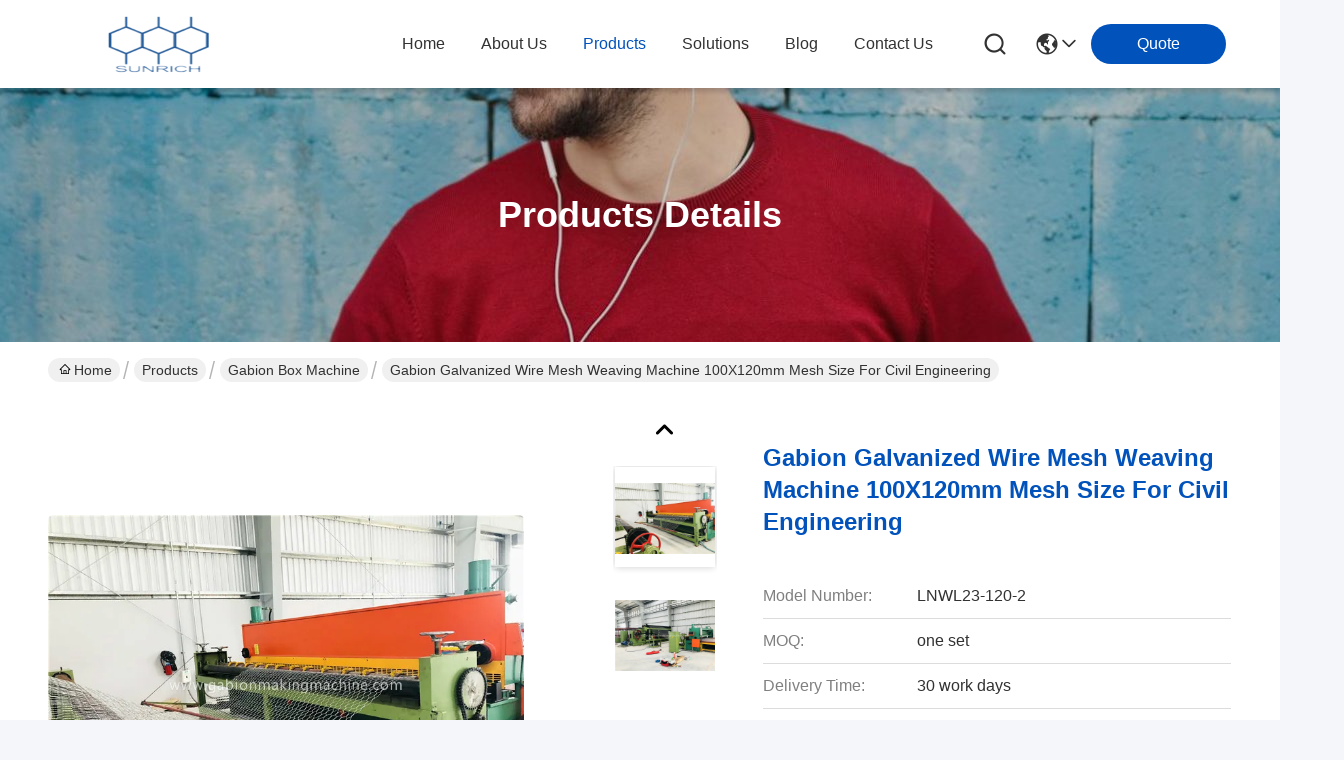

--- FILE ---
content_type: text/html
request_url: https://www.gabionmakingmachine.com/sale-10933299-gabion-galvanized-wire-mesh-weaving-machine-100x120mm-mesh-size-for-civil-engineering.html
body_size: 25774
content:

<!DOCTYPE html>
<html lang="en">
<head>
	<meta charset="utf-8">
	<meta http-equiv="X-UA-Compatible" content="IE=edge">
	<meta name="viewport" content="width=device-width, initial-scale=1.0">
    <title>Gabion Galvanized Wire Mesh Weaving Machine 100X120mm Mesh Size For Civil Engineering</title>
        <meta name="keywords" content="Gabion Box Machine, Gabion Galvanized Wire Mesh Weaving Machine 100X120mm Mesh Size For Civil Engineering, Gabion Box Machine for sale, Gabion Box Machine price" />
            <meta name="description" content="High quality Gabion Galvanized Wire Mesh Weaving Machine 100X120mm Mesh Size For Civil Engineering from China, China's leading product market Gabion Box Machine product market, With strict quality control Gabion Box Machine factories, Producing high quality Gabion Galvanized Wire Mesh Weaving Machine 100X120mm Mesh Size For Civil Engineering Products." />
    				<link rel='preload'
					  href=/photo/gabionmakingmachine/sitetpl/style/commonV2.css?ver=1754284164 as='style'><link type='text/css' rel='stylesheet'
					  href=/photo/gabionmakingmachine/sitetpl/style/commonV2.css?ver=1754284164 media='all'><meta property="og:title" content="Gabion Galvanized Wire Mesh Weaving Machine 100X120mm Mesh Size For Civil Engineering" />
<meta property="og:description" content="High quality Gabion Galvanized Wire Mesh Weaving Machine 100X120mm Mesh Size For Civil Engineering from China, China's leading product market Gabion Box Machine product market, With strict quality control Gabion Box Machine factories, Producing high quality Gabion Galvanized Wire Mesh Weaving Machine 100X120mm Mesh Size For Civil Engineering Products." />
<meta property="og:type" content="product" />
<meta property="og:availability" content="instock" />
<meta property="og:site_name" content="Jiangyin Sunrich Machinery Technology Co., LTD" />
<meta property="og:url" content="https://www.gabionmakingmachine.com/sale-10933299-gabion-galvanized-wire-mesh-weaving-machine-100x120mm-mesh-size-for-civil-engineering.html" />
<meta property="og:image" content="https://www.gabionmakingmachine.com/photo/ps19959247-gabion_galvanized_wire_mesh_weaving_machine_100x120mm_mesh_size_for_civil_engineering.jpg" />
<link rel="canonical" href="https://www.gabionmakingmachine.com/sale-10933299-gabion-galvanized-wire-mesh-weaving-machine-100x120mm-mesh-size-for-civil-engineering.html" />
<link rel="stylesheet" type="text/css" href="/js/guidefirstcommon.css" />
<style type="text/css">
/*<![CDATA[*/
.consent__cookie {position: fixed;top: 0;left: 0;width: 100%;height: 0%;z-index: 100000;}.consent__cookie_bg {position: fixed;top: 0;left: 0;width: 100%;height: 100%;background: #000;opacity: .6;display: none }.consent__cookie_rel {position: fixed;bottom:0;left: 0;width: 100%;background: #fff;display: -webkit-box;display: -ms-flexbox;display: flex;flex-wrap: wrap;padding: 24px 80px;-webkit-box-sizing: border-box;box-sizing: border-box;-webkit-box-pack: justify;-ms-flex-pack: justify;justify-content: space-between;-webkit-transition: all ease-in-out .3s;transition: all ease-in-out .3s }.consent__close {position: absolute;top: 20px;right: 20px;cursor: pointer }.consent__close svg {fill: #777 }.consent__close:hover svg {fill: #000 }.consent__cookie_box {flex: 1;word-break: break-word;}.consent__warm {color: #777;font-size: 16px;margin-bottom: 12px;line-height: 19px }.consent__title {color: #333;font-size: 20px;font-weight: 600;margin-bottom: 12px;line-height: 23px }.consent__itxt {color: #333;font-size: 14px;margin-bottom: 12px;display: -webkit-box;display: -ms-flexbox;display: flex;-webkit-box-align: center;-ms-flex-align: center;align-items: center }.consent__itxt i {display: -webkit-inline-box;display: -ms-inline-flexbox;display: inline-flex;width: 28px;height: 28px;border-radius: 50%;background: #e0f9e9;margin-right: 8px;-webkit-box-align: center;-ms-flex-align: center;align-items: center;-webkit-box-pack: center;-ms-flex-pack: center;justify-content: center }.consent__itxt svg {fill: #3ca860 }.consent__txt {color: #a6a6a6;font-size: 14px;margin-bottom: 8px;line-height: 17px }.consent__btns {display: -webkit-box;display: -ms-flexbox;display: flex;-webkit-box-orient: vertical;-webkit-box-direction: normal;-ms-flex-direction: column;flex-direction: column;-webkit-box-pack: center;-ms-flex-pack: center;justify-content: center;flex-shrink: 0;}.consent__btn {width: 280px;height: 40px;line-height: 40px;text-align: center;background: #3ca860;color: #fff;border-radius: 4px;margin: 8px 0;-webkit-box-sizing: border-box;box-sizing: border-box;cursor: pointer;font-size:14px}.consent__btn:hover {background: #00823b }.consent__btn.empty {color: #3ca860;border: 1px solid #3ca860;background: #fff }.consent__btn.empty:hover {background: #3ca860;color: #fff }.open .consent__cookie_bg {display: block }.open .consent__cookie_rel {bottom: 0 }@media (max-width: 760px) {.consent__btns {width: 100%;align-items: center;}.consent__cookie_rel {padding: 20px 24px }}.consent__cookie.open {display: block;}.consent__cookie {display: none;}
/*]]>*/
</style>
<style type="text/css">
/*<![CDATA[*/
@media only screen and (max-width:640px){.contact_now_dialog .content-wrap .desc{background-image:url(/images/cta_images/bg_s.png) !important}}.contact_now_dialog .content-wrap .content-wrap_header .cta-close{background-image:url(/images/cta_images/sprite.png) !important}.contact_now_dialog .content-wrap .desc{background-image:url(/images/cta_images/bg_l.png) !important}.contact_now_dialog .content-wrap .cta-btn i{background-image:url(/images/cta_images/sprite.png) !important}.contact_now_dialog .content-wrap .head-tip img{content:url(/images/cta_images/cta_contact_now.png) !important}.cusim{background-image:url(/images/imicon/im.svg) !important}.cuswa{background-image:url(/images/imicon/wa.png) !important}.cusall{background-image:url(/images/imicon/allchat.svg) !important}
/*]]>*/
</style>
<script type="text/javascript" src="/js/guidefirstcommon.js"></script>
<script type="text/javascript">
/*<![CDATA[*/
window.isvideotpl = 1;window.detailurl = '/sale-10933299-gabion-galvanized-wire-mesh-weaving-machine-100x120mm-mesh-size-for-civil-engineering.html';
var colorUrl = '';var isShowGuide = 2;var showGuideColor = 0;var im_appid = 10003;var im_msg="Good day, what product are you looking for?";

var cta_cid = 33816;var use_defaulProductInfo = 1;var cta_pid = 10933299;var test_company = 0;var webim_domain = '';var company_type = 0;var cta_equipment = 'pc'; var setcookie = 'setwebimCookie(43695,10933299,0)'; var whatsapplink = "https://wa.me/8615961532055?text=Hi%2C+I%27m+interested+in+Gabion+Galvanized+Wire+Mesh+Weaving+Machine+100X120mm+Mesh+Size+For+Civil+Engineering."; function insertMeta(){var str = '<meta name="mobile-web-app-capable" content="yes" /><meta name="viewport" content="width=device-width, initial-scale=1.0" />';document.head.insertAdjacentHTML('beforeend',str);} var element = document.querySelector('a.footer_webim_a[href="/webim/webim_tab.html"]');if (element) {element.parentNode.removeChild(element);}

var colorUrl = '';
var aisearch = 0;
var selfUrl = '';
window.playerReportUrl='/vod/view_count/report';
var query_string = ["Products","Detail"];
var g_tp = '';
var customtplcolor = 99716;
var str_chat = 'chat';
				var str_call_now = 'call now';
var str_chat_now = 'chat now';
var str_contact1 = 'Get Best Price';var str_chat_lang='english';var str_contact2 = 'Get Price';var str_contact2 = 'Best Price';var str_contact = 'Contact';
window.predomainsub = "";
/*]]>*/
</script>
</head>
<body>
<img src="/logo.gif" style="display:none" alt="logo"/>
<a style="display: none!important;" title="Jiangyin Sunrich Machinery Technology Co., LTD" class="float-inquiry" href="/contactnow.html" onclick='setinquiryCookie("{\"showproduct\":1,\"pid\":\"10933299\",\"name\":\"Gabion Galvanized Wire Mesh Weaving Machine 100X120mm Mesh Size For Civil Engineering\",\"source_url\":\"\\/sale-10933299-gabion-galvanized-wire-mesh-weaving-machine-100x120mm-mesh-size-for-civil-engineering.html\",\"picurl\":\"\\/photo\\/pd19959247-gabion_galvanized_wire_mesh_weaving_machine_100x120mm_mesh_size_for_civil_engineering.jpg\",\"propertyDetail\":[[\"Power\",\"11kw\"],[\"Mesh size\",\"100X120mm\"],[\"Spindle Speed\",\"25r\\/min\"],[\"twist\",\"3 twist\"]],\"company_name\":null,\"picurl_c\":\"\\/photo\\/pc19959247-gabion_galvanized_wire_mesh_weaving_machine_100x120mm_mesh_size_for_civil_engineering.jpg\",\"price\":\"\",\"username\":\"Charls\",\"viewTime\":\"Last Login : 6 hours 48 minutes ago\",\"subject\":\"Please send me FOB price on Gabion Galvanized Wire Mesh Weaving Machine 100X120mm Mesh Size For Civil Engineering\",\"countrycode\":\"\"}");'></a>
<!-- Event snippet for gabionmakingmachine-33816-转化 conversion page
In your html page, add the snippet and call gtag_report_conversion when someone clicks on the chosen link or button. -->
<script>
function gtag_report_conversion(url) {
  var callback = function () {
    if (typeof(url) != 'undefined') {
      window.location = url;
    }
  };
  gtag('event', 'conversion', {
      'send_to': 'AW-16667427409/fItHCLHHq8kZENGE04s-',
      'event_callback': callback
  });
  return false;
}
</script><script>
var originProductInfo = '';
var originProductInfo = {"showproduct":1,"pid":"10933299","name":"Gabion Galvanized Wire Mesh Weaving Machine 100X120mm Mesh Size For Civil Engineering","source_url":"\/sale-10933299-gabion-galvanized-wire-mesh-weaving-machine-100x120mm-mesh-size-for-civil-engineering.html","picurl":"\/photo\/pd19959247-gabion_galvanized_wire_mesh_weaving_machine_100x120mm_mesh_size_for_civil_engineering.jpg","propertyDetail":[["Power","11kw"],["Mesh size","100X120mm"],["Spindle Speed","25r\/min"],["twist","3 twist"]],"company_name":null,"picurl_c":"\/photo\/pc19959247-gabion_galvanized_wire_mesh_weaving_machine_100x120mm_mesh_size_for_civil_engineering.jpg","price":"","username":"Charls","viewTime":"Last Login : 3 hours 48 minutes ago","subject":"Please send me FOB price on Gabion Galvanized Wire Mesh Weaving Machine 100X120mm Mesh Size For Civil Engineering","countrycode":""};
var save_url = "/contactsave.html";
var update_url = "/updateinquiry.html";
var productInfo = {};
var defaulProductInfo = {};
var myDate = new Date();
var curDate = myDate.getFullYear()+'-'+(parseInt(myDate.getMonth())+1)+'-'+myDate.getDate();
var message = '';
var default_pop = 1;
var leaveMessageDialog = document.getElementsByClassName('leave-message-dialog')[0]; // 获取弹层
var _$$ = function (dom) {
    return document.querySelectorAll(dom);
};
resInfo = originProductInfo;
resInfo['name'] = resInfo['name'] || '';
defaulProductInfo.pid = resInfo['pid'];
defaulProductInfo.productName = resInfo['name'] ?? '';
defaulProductInfo.productInfo = resInfo['propertyDetail'];
defaulProductInfo.productImg = resInfo['picurl_c'];
defaulProductInfo.subject = resInfo['subject'] ?? '';
defaulProductInfo.productImgAlt = resInfo['name'] ?? '';
var inquirypopup_tmp = 1;
var message = 'Dear,'+'\r\n'+"I am interested in"+' '+trim(resInfo['name'])+", could you send me more details such as type, size, MOQ, material, etc."+'\r\n'+"Thanks!"+'\r\n'+"Waiting for your reply.";
var message_1 = 'Dear,'+'\r\n'+"I am interested in"+' '+trim(resInfo['name'])+", could you send me more details such as type, size, MOQ, material, etc."+'\r\n'+"Thanks!"+'\r\n'+"Waiting for your reply.";
var message_2 = 'Hello,'+'\r\n'+"I am looking for"+' '+trim(resInfo['name'])+", please send me the price, specification and picture."+'\r\n'+"Your swift response will be highly appreciated."+'\r\n'+"Feel free to contact me for more information."+'\r\n'+"Thanks a lot.";
var message_3 = 'Hello,'+'\r\n'+trim(resInfo['name'])+' '+"meets my expectations."+'\r\n'+"Please give me the best price and some other product information."+'\r\n'+"Feel free to contact me via my mail."+'\r\n'+"Thanks a lot.";

var message_4 = 'Dear,'+'\r\n'+"What is the FOB price on your"+' '+trim(resInfo['name'])+'?'+'\r\n'+"Which is the nearest port name?"+'\r\n'+"Please reply me as soon as possible, it would be better to share further information."+'\r\n'+"Regards!";
var message_5 = 'Hi there,'+'\r\n'+"I am very interested in your"+' '+trim(resInfo['name'])+'.'+'\r\n'+"Please send me your product details."+'\r\n'+"Looking forward to your quick reply."+'\r\n'+"Feel free to contact me by mail."+'\r\n'+"Regards!";

var message_6 = 'Dear,'+'\r\n'+"Please provide us with information about your"+' '+trim(resInfo['name'])+", such as type, size, material, and of course the best price."+'\r\n'+"Looking forward to your quick reply."+'\r\n'+"Thank you!";
var message_7 = 'Dear,'+'\r\n'+"Can you supply"+' '+trim(resInfo['name'])+" for us?"+'\r\n'+"First we want a price list and some product details."+'\r\n'+"I hope to get reply asap and look forward to cooperation."+'\r\n'+"Thank you very much.";
var message_8 = 'hi,'+'\r\n'+"I am looking for"+' '+trim(resInfo['name'])+", please give me some more detailed product information."+'\r\n'+"I look forward to your reply."+'\r\n'+"Thank you!";
var message_9 = 'Hello,'+'\r\n'+"Your"+' '+trim(resInfo['name'])+" meets my requirements very well."+'\r\n'+"Please send me the price, specification, and similar model will be OK."+'\r\n'+"Feel free to chat with me."+'\r\n'+"Thanks!";
var message_10 = 'Dear,'+'\r\n'+"I want to know more about the details and quotation of"+' '+trim(resInfo['name'])+'.'+'\r\n'+"Feel free to contact me."+'\r\n'+"Regards!";

var r = getRandom(1,10);

defaulProductInfo.message = eval("message_"+r);
    defaulProductInfo.message = eval("message_"+r);
        var mytAjax = {

    post: function(url, data, fn) {
        var xhr = new XMLHttpRequest();
        xhr.open("POST", url, true);
        xhr.setRequestHeader("Content-Type", "application/x-www-form-urlencoded;charset=UTF-8");
        xhr.setRequestHeader("X-Requested-With", "XMLHttpRequest");
        xhr.setRequestHeader('Content-Type','text/plain;charset=UTF-8');
        xhr.onreadystatechange = function() {
            if(xhr.readyState == 4 && (xhr.status == 200 || xhr.status == 304)) {
                fn.call(this, xhr.responseText);
            }
        };
        xhr.send(data);
    },

    postform: function(url, data, fn) {
        var xhr = new XMLHttpRequest();
        xhr.open("POST", url, true);
        xhr.setRequestHeader("X-Requested-With", "XMLHttpRequest");
        xhr.onreadystatechange = function() {
            if(xhr.readyState == 4 && (xhr.status == 200 || xhr.status == 304)) {
                fn.call(this, xhr.responseText);
            }
        };
        xhr.send(data);
    }
};
/*window.onload = function(){
    leaveMessageDialog = document.getElementsByClassName('leave-message-dialog')[0];
    if (window.localStorage.recordDialogStatus=='undefined' || (window.localStorage.recordDialogStatus!='undefined' && window.localStorage.recordDialogStatus != curDate)) {
        setTimeout(function(){
            if(parseInt(inquirypopup_tmp%10) == 1){
                creatDialog(defaulProductInfo, 1);
            }
        }, 6000);
    }
};*/
function trim(str)
{
    str = str.replace(/(^\s*)/g,"");
    return str.replace(/(\s*$)/g,"");
};
function getRandom(m,n){
    var num = Math.floor(Math.random()*(m - n) + n);
    return num;
};
function strBtn(param) {

    var starattextarea = document.getElementById("textareamessage").value.length;
    var email = document.getElementById("startEmail").value;

    var default_tip = document.querySelectorAll(".watermark_container").length;
    if (20 < starattextarea && starattextarea < 3000) {
        if(default_tip>0){
            document.getElementById("textareamessage1").parentNode.parentNode.nextElementSibling.style.display = "none";
        }else{
            document.getElementById("textareamessage1").parentNode.nextElementSibling.style.display = "none";
        }

    } else {
        if(default_tip>0){
            document.getElementById("textareamessage1").parentNode.parentNode.nextElementSibling.style.display = "block";
        }else{
            document.getElementById("textareamessage1").parentNode.nextElementSibling.style.display = "block";
        }

        return;
    }

    // var re = /^([a-zA-Z0-9_-])+@([a-zA-Z0-9_-])+\.([a-zA-Z0-9_-])+/i;/*邮箱不区分大小写*/
    var re = /^[a-zA-Z0-9][\w-]*(\.?[\w-]+)*@[a-zA-Z0-9-]+(\.[a-zA-Z0-9]+)+$/i;
    if (!re.test(email)) {
        document.getElementById("startEmail").nextElementSibling.style.display = "block";
        return;
    } else {
        document.getElementById("startEmail").nextElementSibling.style.display = "none";
    }

    var subject = document.getElementById("pop_subject").value;
    var pid = document.getElementById("pop_pid").value;
    var message = document.getElementById("textareamessage").value;
    var sender_email = document.getElementById("startEmail").value;
    var tel = '';
    if (document.getElementById("tel0") != undefined && document.getElementById("tel0") != '')
        tel = document.getElementById("tel0").value;
    var form_serialize = '&tel='+tel;

    form_serialize = form_serialize.replace(/\+/g, "%2B");
    mytAjax.post(save_url,"pid="+pid+"&subject="+subject+"&email="+sender_email+"&message="+(message)+form_serialize,function(res){
        var mes = JSON.parse(res);
        if(mes.status == 200){
            var iid = mes.iid;
            document.getElementById("pop_iid").value = iid;
            document.getElementById("pop_uuid").value = mes.uuid;

            if(typeof gtag_report_conversion === "function"){
                gtag_report_conversion();//执行统计js代码
            }
            if(typeof fbq === "function"){
                fbq('track','Purchase');//执行统计js代码
            }
        }
    });
    for (var index = 0; index < document.querySelectorAll(".dialog-content-pql").length; index++) {
        document.querySelectorAll(".dialog-content-pql")[index].style.display = "none";
    };
    $('#idphonepql').val(tel);
    document.getElementById("dialog-content-pql-id").style.display = "block";
    ;
};
function twoBtnOk(param) {

    var selectgender = document.getElementById("Mr").innerHTML;
    var iid = document.getElementById("pop_iid").value;
    var sendername = document.getElementById("idnamepql").value;
    var senderphone = document.getElementById("idphonepql").value;
    var sendercname = document.getElementById("idcompanypql").value;
    var uuid = document.getElementById("pop_uuid").value;
    var gender = 2;
    if(selectgender == 'Mr.') gender = 0;
    if(selectgender == 'Mrs.') gender = 1;
    var pid = document.getElementById("pop_pid").value;
    var form_serialize = '';

        form_serialize = form_serialize.replace(/\+/g, "%2B");

    mytAjax.post(update_url,"iid="+iid+"&gender="+gender+"&uuid="+uuid+"&name="+(sendername)+"&tel="+(senderphone)+"&company="+(sendercname)+form_serialize,function(res){});

    for (var index = 0; index < document.querySelectorAll(".dialog-content-pql").length; index++) {
        document.querySelectorAll(".dialog-content-pql")[index].style.display = "none";
    };
    document.getElementById("dialog-content-pql-ok").style.display = "block";

};
function toCheckMust(name) {
    $('#'+name+'error').hide();
}
function handClidk(param) {
    var starattextarea = document.getElementById("textareamessage1").value.length;
    var email = document.getElementById("startEmail1").value;
    var default_tip = document.querySelectorAll(".watermark_container").length;
    if (20 < starattextarea && starattextarea < 3000) {
        if(default_tip>0){
            document.getElementById("textareamessage1").parentNode.parentNode.nextElementSibling.style.display = "none";
        }else{
            document.getElementById("textareamessage1").parentNode.nextElementSibling.style.display = "none";
        }

    } else {
        if(default_tip>0){
            document.getElementById("textareamessage1").parentNode.parentNode.nextElementSibling.style.display = "block";
        }else{
            document.getElementById("textareamessage1").parentNode.nextElementSibling.style.display = "block";
        }

        return;
    }

    // var re = /^([a-zA-Z0-9_-])+@([a-zA-Z0-9_-])+\.([a-zA-Z0-9_-])+/i;
    var re = /^[a-zA-Z0-9][\w-]*(\.?[\w-]+)*@[a-zA-Z0-9-]+(\.[a-zA-Z0-9]+)+$/i;
    if (!re.test(email)) {
        document.getElementById("startEmail1").nextElementSibling.style.display = "block";
        return;
    } else {
        document.getElementById("startEmail1").nextElementSibling.style.display = "none";
    }

    var subject = document.getElementById("pop_subject").value;
    var pid = document.getElementById("pop_pid").value;
    var message = document.getElementById("textareamessage1").value;
    var sender_email = document.getElementById("startEmail1").value;
    var form_serialize = tel = '';
    if (document.getElementById("tel1") != undefined && document.getElementById("tel1") != '')
        tel = document.getElementById("tel1").value;
        mytAjax.post(save_url,"email="+sender_email+"&tel="+tel+"&pid="+pid+"&message="+message+"&subject="+subject+form_serialize,function(res){

        var mes = JSON.parse(res);
        if(mes.status == 200){
            var iid = mes.iid;
            document.getElementById("pop_iid").value = iid;
            document.getElementById("pop_uuid").value = mes.uuid;
            if(typeof gtag_report_conversion === "function"){
                gtag_report_conversion();//执行统计js代码
            }
        }

    });
    for (var index = 0; index < document.querySelectorAll(".dialog-content-pql").length; index++) {
        document.querySelectorAll(".dialog-content-pql")[index].style.display = "none";
    };
    $('#idphonepql').val(tel);
    document.getElementById("dialog-content-pql-id").style.display = "block";

};
window.addEventListener('load', function () {
    $('.checkbox-wrap label').each(function(){
        if($(this).find('input').prop('checked')){
            $(this).addClass('on')
        }else {
            $(this).removeClass('on')
        }
    })
    $(document).on('click', '.checkbox-wrap label' , function(ev){
        if (ev.target.tagName.toUpperCase() != 'INPUT') {
            $(this).toggleClass('on')
        }
    })
})

function hand_video(pdata) {
    data = JSON.parse(pdata);
    productInfo.productName = data.productName;
    productInfo.productInfo = data.productInfo;
    productInfo.productImg = data.productImg;
    productInfo.subject = data.subject;

    var message = 'Dear,'+'\r\n'+"I am interested in"+' '+trim(data.productName)+", could you send me more details such as type, size, quantity, material, etc."+'\r\n'+"Thanks!"+'\r\n'+"Waiting for your reply.";

    var message = 'Dear,'+'\r\n'+"I am interested in"+' '+trim(data.productName)+", could you send me more details such as type, size, MOQ, material, etc."+'\r\n'+"Thanks!"+'\r\n'+"Waiting for your reply.";
    var message_1 = 'Dear,'+'\r\n'+"I am interested in"+' '+trim(data.productName)+", could you send me more details such as type, size, MOQ, material, etc."+'\r\n'+"Thanks!"+'\r\n'+"Waiting for your reply.";
    var message_2 = 'Hello,'+'\r\n'+"I am looking for"+' '+trim(data.productName)+", please send me the price, specification and picture."+'\r\n'+"Your swift response will be highly appreciated."+'\r\n'+"Feel free to contact me for more information."+'\r\n'+"Thanks a lot.";
    var message_3 = 'Hello,'+'\r\n'+trim(data.productName)+' '+"meets my expectations."+'\r\n'+"Please give me the best price and some other product information."+'\r\n'+"Feel free to contact me via my mail."+'\r\n'+"Thanks a lot.";

    var message_4 = 'Dear,'+'\r\n'+"What is the FOB price on your"+' '+trim(data.productName)+'?'+'\r\n'+"Which is the nearest port name?"+'\r\n'+"Please reply me as soon as possible, it would be better to share further information."+'\r\n'+"Regards!";
    var message_5 = 'Hi there,'+'\r\n'+"I am very interested in your"+' '+trim(data.productName)+'.'+'\r\n'+"Please send me your product details."+'\r\n'+"Looking forward to your quick reply."+'\r\n'+"Feel free to contact me by mail."+'\r\n'+"Regards!";

    var message_6 = 'Dear,'+'\r\n'+"Please provide us with information about your"+' '+trim(data.productName)+", such as type, size, material, and of course the best price."+'\r\n'+"Looking forward to your quick reply."+'\r\n'+"Thank you!";
    var message_7 = 'Dear,'+'\r\n'+"Can you supply"+' '+trim(data.productName)+" for us?"+'\r\n'+"First we want a price list and some product details."+'\r\n'+"I hope to get reply asap and look forward to cooperation."+'\r\n'+"Thank you very much.";
    var message_8 = 'hi,'+'\r\n'+"I am looking for"+' '+trim(data.productName)+", please give me some more detailed product information."+'\r\n'+"I look forward to your reply."+'\r\n'+"Thank you!";
    var message_9 = 'Hello,'+'\r\n'+"Your"+' '+trim(data.productName)+" meets my requirements very well."+'\r\n'+"Please send me the price, specification, and similar model will be OK."+'\r\n'+"Feel free to chat with me."+'\r\n'+"Thanks!";
    var message_10 = 'Dear,'+'\r\n'+"I want to know more about the details and quotation of"+' '+trim(data.productName)+'.'+'\r\n'+"Feel free to contact me."+'\r\n'+"Regards!";

    var r = getRandom(1,10);

    productInfo.message = eval("message_"+r);
            if(parseInt(inquirypopup_tmp/10) == 1){
        productInfo.message = "";
    }
    productInfo.pid = data.pid;
    creatDialog(productInfo, 2);
};

function handDialog(pdata) {
    data = JSON.parse(pdata);
    productInfo.productName = data.productName;
    productInfo.productInfo = data.productInfo;
    productInfo.productImg = data.productImg;
    productInfo.subject = data.subject;

    var message = 'Dear,'+'\r\n'+"I am interested in"+' '+trim(data.productName)+", could you send me more details such as type, size, quantity, material, etc."+'\r\n'+"Thanks!"+'\r\n'+"Waiting for your reply.";

    var message = 'Dear,'+'\r\n'+"I am interested in"+' '+trim(data.productName)+", could you send me more details such as type, size, MOQ, material, etc."+'\r\n'+"Thanks!"+'\r\n'+"Waiting for your reply.";
    var message_1 = 'Dear,'+'\r\n'+"I am interested in"+' '+trim(data.productName)+", could you send me more details such as type, size, MOQ, material, etc."+'\r\n'+"Thanks!"+'\r\n'+"Waiting for your reply.";
    var message_2 = 'Hello,'+'\r\n'+"I am looking for"+' '+trim(data.productName)+", please send me the price, specification and picture."+'\r\n'+"Your swift response will be highly appreciated."+'\r\n'+"Feel free to contact me for more information."+'\r\n'+"Thanks a lot.";
    var message_3 = 'Hello,'+'\r\n'+trim(data.productName)+' '+"meets my expectations."+'\r\n'+"Please give me the best price and some other product information."+'\r\n'+"Feel free to contact me via my mail."+'\r\n'+"Thanks a lot.";

    var message_4 = 'Dear,'+'\r\n'+"What is the FOB price on your"+' '+trim(data.productName)+'?'+'\r\n'+"Which is the nearest port name?"+'\r\n'+"Please reply me as soon as possible, it would be better to share further information."+'\r\n'+"Regards!";
    var message_5 = 'Hi there,'+'\r\n'+"I am very interested in your"+' '+trim(data.productName)+'.'+'\r\n'+"Please send me your product details."+'\r\n'+"Looking forward to your quick reply."+'\r\n'+"Feel free to contact me by mail."+'\r\n'+"Regards!";

    var message_6 = 'Dear,'+'\r\n'+"Please provide us with information about your"+' '+trim(data.productName)+", such as type, size, material, and of course the best price."+'\r\n'+"Looking forward to your quick reply."+'\r\n'+"Thank you!";
    var message_7 = 'Dear,'+'\r\n'+"Can you supply"+' '+trim(data.productName)+" for us?"+'\r\n'+"First we want a price list and some product details."+'\r\n'+"I hope to get reply asap and look forward to cooperation."+'\r\n'+"Thank you very much.";
    var message_8 = 'hi,'+'\r\n'+"I am looking for"+' '+trim(data.productName)+", please give me some more detailed product information."+'\r\n'+"I look forward to your reply."+'\r\n'+"Thank you!";
    var message_9 = 'Hello,'+'\r\n'+"Your"+' '+trim(data.productName)+" meets my requirements very well."+'\r\n'+"Please send me the price, specification, and similar model will be OK."+'\r\n'+"Feel free to chat with me."+'\r\n'+"Thanks!";
    var message_10 = 'Dear,'+'\r\n'+"I want to know more about the details and quotation of"+' '+trim(data.productName)+'.'+'\r\n'+"Feel free to contact me."+'\r\n'+"Regards!";

    var r = getRandom(1,10);
    productInfo.message = eval("message_"+r);
            if(parseInt(inquirypopup_tmp/10) == 1){
        productInfo.message = "";
    }
    productInfo.pid = data.pid;
    creatDialog(productInfo, 2);
};

function closepql(param) {

    leaveMessageDialog.style.display = 'none';
};

function closepql2(param) {

    for (var index = 0; index < document.querySelectorAll(".dialog-content-pql").length; index++) {
        document.querySelectorAll(".dialog-content-pql")[index].style.display = "none";
    };
    document.getElementById("dialog-content-pql-ok").style.display = "block";
};

function decodeHtmlEntities(str) {
    var tempElement = document.createElement('div');
    tempElement.innerHTML = str;
    return tempElement.textContent || tempElement.innerText || '';
}

function initProduct(productInfo,type){

    productInfo.productName = decodeHtmlEntities(productInfo.productName);
    productInfo.message = decodeHtmlEntities(productInfo.message);

    leaveMessageDialog = document.getElementsByClassName('leave-message-dialog')[0];
    leaveMessageDialog.style.display = "block";
    if(type == 3){
        var popinquiryemail = document.getElementById("popinquiryemail").value;
        _$$("#startEmail1")[0].value = popinquiryemail;
    }else{
        _$$("#startEmail1")[0].value = "";
    }
    _$$("#startEmail")[0].value = "";
    _$$("#idnamepql")[0].value = "";
    _$$("#idphonepql")[0].value = "";
    _$$("#idcompanypql")[0].value = "";

    _$$("#pop_pid")[0].value = productInfo.pid;
    _$$("#pop_subject")[0].value = productInfo.subject;
    
    if(parseInt(inquirypopup_tmp/10) == 1){
        productInfo.message = "";
    }

    _$$("#textareamessage1")[0].value = productInfo.message;
    _$$("#textareamessage")[0].value = productInfo.message;

    _$$("#dialog-content-pql-id .titlep")[0].innerHTML = productInfo.productName;
    _$$("#dialog-content-pql-id img")[0].setAttribute("src", productInfo.productImg);
    _$$("#dialog-content-pql-id img")[0].setAttribute("alt", productInfo.productImgAlt);

    _$$("#dialog-content-pql-id-hand img")[0].setAttribute("src", productInfo.productImg);
    _$$("#dialog-content-pql-id-hand img")[0].setAttribute("alt", productInfo.productImgAlt);
    _$$("#dialog-content-pql-id-hand .titlep")[0].innerHTML = productInfo.productName;

    if (productInfo.productInfo.length > 0) {
        var ul2, ul;
        ul = document.createElement("ul");
        for (var index = 0; index < productInfo.productInfo.length; index++) {
            var el = productInfo.productInfo[index];
            var li = document.createElement("li");
            var span1 = document.createElement("span");
            span1.innerHTML = el[0] + ":";
            var span2 = document.createElement("span");
            span2.innerHTML = el[1];
            li.appendChild(span1);
            li.appendChild(span2);
            ul.appendChild(li);

        }
        ul2 = ul.cloneNode(true);
        if (type === 1) {
            _$$("#dialog-content-pql-id .left")[0].replaceChild(ul, _$$("#dialog-content-pql-id .left ul")[0]);
        } else {
            _$$("#dialog-content-pql-id-hand .left")[0].replaceChild(ul2, _$$("#dialog-content-pql-id-hand .left ul")[0]);
            _$$("#dialog-content-pql-id .left")[0].replaceChild(ul, _$$("#dialog-content-pql-id .left ul")[0]);
        }
    };
    for (var index = 0; index < _$$("#dialog-content-pql-id .right ul li").length; index++) {
        _$$("#dialog-content-pql-id .right ul li")[index].addEventListener("click", function (params) {
            _$$("#dialog-content-pql-id .right #Mr")[0].innerHTML = this.innerHTML
        }, false)

    };

};
function closeInquiryCreateDialog() {
    document.getElementById("xuanpan_dialog_box_pql").style.display = "none";
};
function showInquiryCreateDialog() {
    document.getElementById("xuanpan_dialog_box_pql").style.display = "block";
};
function submitPopInquiry(){
    var message = document.getElementById("inquiry_message").value;
    var email = document.getElementById("inquiry_email").value;
    var subject = defaulProductInfo.subject;
    var pid = defaulProductInfo.pid;
    if (email === undefined) {
        showInquiryCreateDialog();
        document.getElementById("inquiry_email").style.border = "1px solid red";
        return false;
    };
    if (message === undefined) {
        showInquiryCreateDialog();
        document.getElementById("inquiry_message").style.border = "1px solid red";
        return false;
    };
    if (email.search(/^\w+((-\w+)|(\.\w+))*\@[A-Za-z0-9]+((\.|-)[A-Za-z0-9]+)*\.[A-Za-z0-9]+$/) == -1) {
        document.getElementById("inquiry_email").style.border= "1px solid red";
        showInquiryCreateDialog();
        return false;
    } else {
        document.getElementById("inquiry_email").style.border= "";
    };
    if (message.length < 20 || message.length >3000) {
        showInquiryCreateDialog();
        document.getElementById("inquiry_message").style.border = "1px solid red";
        return false;
    } else {
        document.getElementById("inquiry_message").style.border = "";
    };
    var tel = '';
    if (document.getElementById("tel") != undefined && document.getElementById("tel") != '')
        tel = document.getElementById("tel").value;

    mytAjax.post(save_url,"pid="+pid+"&subject="+subject+"&email="+email+"&message="+(message)+'&tel='+tel,function(res){
        var mes = JSON.parse(res);
        if(mes.status == 200){
            var iid = mes.iid;
            document.getElementById("pop_iid").value = iid;
            document.getElementById("pop_uuid").value = mes.uuid;

        }
    });
    initProduct(defaulProductInfo);
    for (var index = 0; index < document.querySelectorAll(".dialog-content-pql").length; index++) {
        document.querySelectorAll(".dialog-content-pql")[index].style.display = "none";
    };
    $('#idphonepql').val(tel);
    document.getElementById("dialog-content-pql-id").style.display = "block";

};

//带附件上传
function submitPopInquiryfile(email_id,message_id,check_sort,name_id,phone_id,company_id,attachments){

    if(typeof(check_sort) == 'undefined'){
        check_sort = 0;
    }
    var message = document.getElementById(message_id).value;
    var email = document.getElementById(email_id).value;
    var attachments = document.getElementById(attachments).value;
    if(typeof(name_id) !== 'undefined' && name_id != ""){
        var name  = document.getElementById(name_id).value;
    }
    if(typeof(phone_id) !== 'undefined' && phone_id != ""){
        var phone = document.getElementById(phone_id).value;
    }
    if(typeof(company_id) !== 'undefined' && company_id != ""){
        var company = document.getElementById(company_id).value;
    }
    var subject = defaulProductInfo.subject;
    var pid = defaulProductInfo.pid;

    if(check_sort == 0){
        if (email === undefined) {
            showInquiryCreateDialog();
            document.getElementById(email_id).style.border = "1px solid red";
            return false;
        };
        if (message === undefined) {
            showInquiryCreateDialog();
            document.getElementById(message_id).style.border = "1px solid red";
            return false;
        };

        if (email.search(/^\w+((-\w+)|(\.\w+))*\@[A-Za-z0-9]+((\.|-)[A-Za-z0-9]+)*\.[A-Za-z0-9]+$/) == -1) {
            document.getElementById(email_id).style.border= "1px solid red";
            showInquiryCreateDialog();
            return false;
        } else {
            document.getElementById(email_id).style.border= "";
        };
        if (message.length < 20 || message.length >3000) {
            showInquiryCreateDialog();
            document.getElementById(message_id).style.border = "1px solid red";
            return false;
        } else {
            document.getElementById(message_id).style.border = "";
        };
    }else{

        if (message === undefined) {
            showInquiryCreateDialog();
            document.getElementById(message_id).style.border = "1px solid red";
            return false;
        };

        if (email === undefined) {
            showInquiryCreateDialog();
            document.getElementById(email_id).style.border = "1px solid red";
            return false;
        };

        if (message.length < 20 || message.length >3000) {
            showInquiryCreateDialog();
            document.getElementById(message_id).style.border = "1px solid red";
            return false;
        } else {
            document.getElementById(message_id).style.border = "";
        };

        if (email.search(/^\w+((-\w+)|(\.\w+))*\@[A-Za-z0-9]+((\.|-)[A-Za-z0-9]+)*\.[A-Za-z0-9]+$/) == -1) {
            document.getElementById(email_id).style.border= "1px solid red";
            showInquiryCreateDialog();
            return false;
        } else {
            document.getElementById(email_id).style.border= "";
        };

    };

    mytAjax.post(save_url,"pid="+pid+"&subject="+subject+"&email="+email+"&message="+message+"&company="+company+"&attachments="+attachments,function(res){
        var mes = JSON.parse(res);
        if(mes.status == 200){
            var iid = mes.iid;
            document.getElementById("pop_iid").value = iid;
            document.getElementById("pop_uuid").value = mes.uuid;

            if(typeof gtag_report_conversion === "function"){
                gtag_report_conversion();//执行统计js代码
            }
            if(typeof fbq === "function"){
                fbq('track','Purchase');//执行统计js代码
            }
        }
    });
    initProduct(defaulProductInfo);

    if(name !== undefined && name != ""){
        _$$("#idnamepql")[0].value = name;
    }

    if(phone !== undefined && phone != ""){
        _$$("#idphonepql")[0].value = phone;
    }

    if(company !== undefined && company != ""){
        _$$("#idcompanypql")[0].value = company;
    }

    for (var index = 0; index < document.querySelectorAll(".dialog-content-pql").length; index++) {
        document.querySelectorAll(".dialog-content-pql")[index].style.display = "none";
    };
    document.getElementById("dialog-content-pql-id").style.display = "block";

};
function submitPopInquiryByParam(email_id,message_id,check_sort,name_id,phone_id,company_id){

    if(typeof(check_sort) == 'undefined'){
        check_sort = 0;
    }

    var senderphone = '';
    var message = document.getElementById(message_id).value;
    var email = document.getElementById(email_id).value;
    if(typeof(name_id) !== 'undefined' && name_id != ""){
        var name  = document.getElementById(name_id).value;
    }
    if(typeof(phone_id) !== 'undefined' && phone_id != ""){
        var phone = document.getElementById(phone_id).value;
        senderphone = phone;
    }
    if(typeof(company_id) !== 'undefined' && company_id != ""){
        var company = document.getElementById(company_id).value;
    }
    var subject = defaulProductInfo.subject;
    var pid = defaulProductInfo.pid;

    if(check_sort == 0){
        if (email === undefined) {
            showInquiryCreateDialog();
            document.getElementById(email_id).style.border = "1px solid red";
            return false;
        };
        if (message === undefined) {
            showInquiryCreateDialog();
            document.getElementById(message_id).style.border = "1px solid red";
            return false;
        };

        if (email.search(/^\w+((-\w+)|(\.\w+))*\@[A-Za-z0-9]+((\.|-)[A-Za-z0-9]+)*\.[A-Za-z0-9]+$/) == -1) {
            document.getElementById(email_id).style.border= "1px solid red";
            showInquiryCreateDialog();
            return false;
        } else {
            document.getElementById(email_id).style.border= "";
        };
        if (message.length < 20 || message.length >3000) {
            showInquiryCreateDialog();
            document.getElementById(message_id).style.border = "1px solid red";
            return false;
        } else {
            document.getElementById(message_id).style.border = "";
        };
    }else{

        if (message === undefined) {
            showInquiryCreateDialog();
            document.getElementById(message_id).style.border = "1px solid red";
            return false;
        };

        if (email === undefined) {
            showInquiryCreateDialog();
            document.getElementById(email_id).style.border = "1px solid red";
            return false;
        };

        if (message.length < 20 || message.length >3000) {
            showInquiryCreateDialog();
            document.getElementById(message_id).style.border = "1px solid red";
            return false;
        } else {
            document.getElementById(message_id).style.border = "";
        };

        if (email.search(/^\w+((-\w+)|(\.\w+))*\@[A-Za-z0-9]+((\.|-)[A-Za-z0-9]+)*\.[A-Za-z0-9]+$/) == -1) {
            document.getElementById(email_id).style.border= "1px solid red";
            showInquiryCreateDialog();
            return false;
        } else {
            document.getElementById(email_id).style.border= "";
        };

    };

    var productsku = "";
    if($("#product_sku").length > 0){
        productsku = $("#product_sku").html();
    }

    mytAjax.post(save_url,"tel="+senderphone+"&pid="+pid+"&subject="+subject+"&email="+email+"&message="+message+"&messagesku="+encodeURI(productsku),function(res){
        var mes = JSON.parse(res);
        if(mes.status == 200){
            var iid = mes.iid;
            document.getElementById("pop_iid").value = iid;
            document.getElementById("pop_uuid").value = mes.uuid;

            if(typeof gtag_report_conversion === "function"){
                gtag_report_conversion();//执行统计js代码
            }
            if(typeof fbq === "function"){
                fbq('track','Purchase');//执行统计js代码
            }
        }
    });
    initProduct(defaulProductInfo);

    if(name !== undefined && name != ""){
        _$$("#idnamepql")[0].value = name;
    }

    if(phone !== undefined && phone != ""){
        _$$("#idphonepql")[0].value = phone;
    }

    if(company !== undefined && company != ""){
        _$$("#idcompanypql")[0].value = company;
    }

    for (var index = 0; index < document.querySelectorAll(".dialog-content-pql").length; index++) {
        document.querySelectorAll(".dialog-content-pql")[index].style.display = "none";

    };
    document.getElementById("dialog-content-pql-id").style.display = "block";

};

function creat_videoDialog(productInfo, type) {

    if(type == 1){
        if(default_pop != 1){
            return false;
        }
        window.localStorage.recordDialogStatus = curDate;
    }else{
        default_pop = 0;
    }
    initProduct(productInfo, type);
    if (type === 1) {
        // 自动弹出
        for (var index = 0; index < document.querySelectorAll(".dialog-content-pql").length; index++) {

            document.querySelectorAll(".dialog-content-pql")[index].style.display = "none";
        };
        document.getElementById("dialog-content-pql").style.display = "block";
    } else {
        // 手动弹出
        for (var index = 0; index < document.querySelectorAll(".dialog-content-pql").length; index++) {
            document.querySelectorAll(".dialog-content-pql")[index].style.display = "none";
        };
        document.getElementById("dialog-content-pql-id-hand").style.display = "block";
    }
}

function creatDialog(productInfo, type) {

    if(type == 1){
        if(default_pop != 1){
            return false;
        }
        window.localStorage.recordDialogStatus = curDate;
    }else{
        default_pop = 0;
    }
    initProduct(productInfo, type);
    if (type === 1) {
        // 自动弹出
        for (var index = 0; index < document.querySelectorAll(".dialog-content-pql").length; index++) {

            document.querySelectorAll(".dialog-content-pql")[index].style.display = "none";
        };
        document.getElementById("dialog-content-pql").style.display = "block";
    } else {
        // 手动弹出
        for (var index = 0; index < document.querySelectorAll(".dialog-content-pql").length; index++) {
            document.querySelectorAll(".dialog-content-pql")[index].style.display = "none";
        };
        document.getElementById("dialog-content-pql-id-hand").style.display = "block";
    }
}

//带邮箱信息打开询盘框 emailtype=1表示带入邮箱
function openDialog(emailtype){
    var type = 2;//不带入邮箱，手动弹出
    if(emailtype == 1){
        var popinquiryemail = document.getElementById("popinquiryemail").value;
        // var re = /^([a-zA-Z0-9_-])+@([a-zA-Z0-9_-])+\.([a-zA-Z0-9_-])+/i;
        var re = /^[a-zA-Z0-9][\w-]*(\.?[\w-]+)*@[a-zA-Z0-9-]+(\.[a-zA-Z0-9]+)+$/i;
        if (!re.test(popinquiryemail)) {
            //前端提示样式;
            showInquiryCreateDialog();
            document.getElementById("popinquiryemail").style.border = "1px solid red";
            return false;
        } else {
            //前端提示样式;
        }
        var type = 3;
    }
    creatDialog(defaulProductInfo,type);
}

//上传附件
function inquiryUploadFile(){
    var fileObj = document.querySelector("#fileId").files[0];
    //构建表单数据
    var formData = new FormData();
    var filesize = fileObj.size;
    if(filesize > 10485760 || filesize == 0) {
        document.getElementById("filetips").style.display = "block";
        return false;
    }else {
        document.getElementById("filetips").style.display = "none";
    }
    formData.append('popinquiryfile', fileObj);
    document.getElementById("quotefileform").reset();
    var save_url = "/inquiryuploadfile.html";
    mytAjax.postform(save_url,formData,function(res){
        var mes = JSON.parse(res);
        if(mes.status == 200){
            document.getElementById("uploader-file-info").innerHTML = document.getElementById("uploader-file-info").innerHTML + "<span class=op>"+mes.attfile.name+"<a class=delatt id=att"+mes.attfile.id+" onclick=delatt("+mes.attfile.id+");>Delete</a></span>";
            var nowattachs = document.getElementById("attachments").value;
            if( nowattachs !== ""){
                var attachs = JSON.parse(nowattachs);
                attachs[mes.attfile.id] = mes.attfile;
            }else{
                var attachs = {};
                attachs[mes.attfile.id] = mes.attfile;
            }
            document.getElementById("attachments").value = JSON.stringify(attachs);
        }
    });
}
//附件删除
function delatt(attid)
{
    var nowattachs = document.getElementById("attachments").value;
    if( nowattachs !== ""){
        var attachs = JSON.parse(nowattachs);
        if(attachs[attid] == ""){
            return false;
        }
        var formData = new FormData();
        var delfile = attachs[attid]['filename'];
        var save_url = "/inquirydelfile.html";
        if(delfile != "") {
            formData.append('delfile', delfile);
            mytAjax.postform(save_url, formData, function (res) {
                if(res !== "") {
                    var mes = JSON.parse(res);
                    if (mes.status == 200) {
                        delete attachs[attid];
                        document.getElementById("attachments").value = JSON.stringify(attachs);
                        var s = document.getElementById("att"+attid);
                        s.parentNode.remove();
                    }
                }
            });
        }
    }else{
        return false;
    }
}

</script>
<div class="leave-message-dialog" style="display: none">
<style>
    .leave-message-dialog .close:before, .leave-message-dialog .close:after{
        content:initial;
    }
</style>
<div class="dialog-content-pql" id="dialog-content-pql" style="display: none">
    <span class="close" onclick="closepql()"><img src="/images/close.png" alt="close"></span>
    <div class="title">
        <p class="firstp-pql">Leave a Message</p>
        <p class="lastp-pql">We will call you back soon!</p>
    </div>
    <div class="form">
        <div class="textarea">
            <textarea style='font-family: robot;'  name="" id="textareamessage" cols="30" rows="10" style="margin-bottom:14px;width:100%"
                placeholder="Please enter your inquiry details."></textarea>
        </div>
        <p class="error-pql"> <span class="icon-pql"><img src="/images/error.png" alt="Jiangyin Sunrich Machinery Technology Co., LTD"></span> Your message must be between 20-3,000 characters!</p>
        <input id="startEmail" type="text" placeholder="Enter your E-mail" onkeydown="if(event.keyCode === 13){ strBtn();}">
        <p class="error-pql"><span class="icon-pql"><img src="/images/error.png" alt="Jiangyin Sunrich Machinery Technology Co., LTD"></span> Please check your E-mail! </p>
                <div class="operations">
            <div class='btn' id="submitStart" type="submit" onclick="strBtn()">SUBMIT</div>
        </div>
            </div>
</div>
<div class="dialog-content-pql dialog-content-pql-id" id="dialog-content-pql-id" style="display:none">
        <span class="close" onclick="closepql2()"><svg t="1648434466530" class="icon" viewBox="0 0 1024 1024" version="1.1" xmlns="http://www.w3.org/2000/svg" p-id="2198" width="16" height="16"><path d="M576 512l277.333333 277.333333-64 64-277.333333-277.333333L234.666667 853.333333 170.666667 789.333333l277.333333-277.333333L170.666667 234.666667 234.666667 170.666667l277.333333 277.333333L789.333333 170.666667 853.333333 234.666667 576 512z" fill="#444444" p-id="2199"></path></svg></span>
    <div class="left">
        <div class="img"><img></div>
        <p class="titlep"></p>
        <ul> </ul>
    </div>
    <div class="right">
                <p class="title">More information facilitates better communication.</p>
                <div style="position: relative;">
            <div class="mr"> <span id="Mr">Mr</span>
                <ul>
                    <li>Mr</li>
                    <li>Mrs</li>
                </ul>
            </div>
            <input style="text-indent: 80px;" type="text" id="idnamepql" placeholder="Input your name">
        </div>
        <input type="text"  id="idphonepql"  placeholder="Phone Number">
        <input type="text" id="idcompanypql"  placeholder="Company" onkeydown="if(event.keyCode === 13){ twoBtnOk();}">
                <div class="btn form_new" id="twoBtnOk" onclick="twoBtnOk()">OK</div>
    </div>
</div>

<div class="dialog-content-pql dialog-content-pql-ok" id="dialog-content-pql-ok" style="display:none">
        <span class="close" onclick="closepql()"><svg t="1648434466530" class="icon" viewBox="0 0 1024 1024" version="1.1" xmlns="http://www.w3.org/2000/svg" p-id="2198" width="16" height="16"><path d="M576 512l277.333333 277.333333-64 64-277.333333-277.333333L234.666667 853.333333 170.666667 789.333333l277.333333-277.333333L170.666667 234.666667 234.666667 170.666667l277.333333 277.333333L789.333333 170.666667 853.333333 234.666667 576 512z" fill="#444444" p-id="2199"></path></svg></span>
    <div class="duihaook"></div>
        <p class="title">Submitted successfully!</p>
        <p class="p1" style="text-align: center; font-size: 18px; margin-top: 14px;">We will call you back soon!</p>
    <div class="btn" onclick="closepql()" id="endOk" style="margin: 0 auto;margin-top: 50px;">OK</div>
</div>
<div class="dialog-content-pql dialog-content-pql-id dialog-content-pql-id-hand" id="dialog-content-pql-id-hand"
    style="display:none">
     <input type="hidden" name="pop_pid" id="pop_pid" value="0">
     <input type="hidden" name="pop_subject" id="pop_subject" value="">
     <input type="hidden" name="pop_iid" id="pop_iid" value="0">
     <input type="hidden" name="pop_uuid" id="pop_uuid" value="0">
        <span class="close" onclick="closepql()"><svg t="1648434466530" class="icon" viewBox="0 0 1024 1024" version="1.1" xmlns="http://www.w3.org/2000/svg" p-id="2198" width="16" height="16"><path d="M576 512l277.333333 277.333333-64 64-277.333333-277.333333L234.666667 853.333333 170.666667 789.333333l277.333333-277.333333L170.666667 234.666667 234.666667 170.666667l277.333333 277.333333L789.333333 170.666667 853.333333 234.666667 576 512z" fill="#444444" p-id="2199"></path></svg></span>
    <div class="left">
        <div class="img"><img></div>
        <p class="titlep"></p>
        <ul> </ul>
    </div>
    <div class="right" style="float:right">
                <div class="title">
            <p class="firstp-pql">Leave a Message</p>
            <p class="lastp-pql">We will call you back soon!</p>
        </div>
                <div class="form">
            <div class="textarea">
                <textarea style='font-family: robot;' name="message" id="textareamessage1" cols="30" rows="10"
                    placeholder="Please enter your inquiry details."></textarea>
            </div>
            <p class="error-pql"> <span class="icon-pql"><img src="/images/error.png" alt="Jiangyin Sunrich Machinery Technology Co., LTD"></span> Your message must be between 20-3,000 characters!</p>

                            <input style="display:none" id="tel1" name="tel" type="text" oninput="value=value.replace(/[^0-9_+-]/g,'');" placeholder="Phone Number">
                        <input id='startEmail1' name='email' data-type='1' type='text'
                   placeholder="Enter your E-mail"
                   onkeydown='if(event.keyCode === 13){ handClidk();}'>
            
            <p class='error-pql'><span class='icon-pql'>
                    <img src="/images/error.png" alt="Jiangyin Sunrich Machinery Technology Co., LTD"></span> Please check your E-mail!            </p>

            <div class="operations">
                <div class='btn' id="submitStart1" type="submit" onclick="handClidk()">SUBMIT</div>
            </div>
        </div>
    </div>
</div>
</div>
<div id="xuanpan_dialog_box_pql" class="xuanpan_dialog_box_pql"
    style="display:none;background:rgba(0,0,0,.6);width:100%;height:100%;position: fixed;top:0;left:0;z-index: 999999;">
    <div class="box_pql"
      style="width:526px;height:206px;background:rgba(255,255,255,1);opacity:1;border-radius:4px;position: absolute;left: 50%;top: 50%;transform: translate(-50%,-50%);">
      <div onclick="closeInquiryCreateDialog()" class="close close_create_dialog"
        style="cursor: pointer;height:42px;width:40px;float:right;padding-top: 16px;"><span
          style="display: inline-block;width: 25px;height: 2px;background: rgb(114, 114, 114);transform: rotate(45deg); "><span
            style="display: block;width: 25px;height: 2px;background: rgb(114, 114, 114);transform: rotate(-90deg); "></span></span>
      </div>
      <div
        style="height: 72px; overflow: hidden; text-overflow: ellipsis; display:-webkit-box;-ebkit-line-clamp: 3;-ebkit-box-orient: vertical; margin-top: 58px; padding: 0 84px; font-size: 18px; color: rgba(51, 51, 51, 1); text-align: center; ">
        Please leave your correct email and detailed requirements (20-3,000 characters).</div>
      <div onclick="closeInquiryCreateDialog()" class="close_create_dialog"
        style="width: 139px; height: 36px; background: rgba(253, 119, 34, 1); border-radius: 4px; margin: 16px auto; color: rgba(255, 255, 255, 1); font-size: 18px; line-height: 36px; text-align: center;">
        OK</div>
    </div>
</div>
<style type="text/css">.vr-asidebox {position: fixed; bottom: 290px; left: 16px; width: 160px; height: 90px; background: #eee; overflow: hidden; border: 4px solid rgba(4, 120, 237, 0.24); box-shadow: 0px 8px 16px rgba(0, 0, 0, 0.08); border-radius: 8px; display: none; z-index: 1000; } .vr-small {position: fixed; bottom: 290px; left: 16px; width: 72px; height: 90px; background: url(/images/ctm_icon_vr.png) no-repeat center; background-size: 69.5px; overflow: hidden; display: none; cursor: pointer; z-index: 1000; display: block; text-decoration: none; } .vr-group {position: relative; } .vr-animate {width: 160px; height: 90px; background: #eee; position: relative; } .js-marquee {/*margin-right: 0!important;*/ } .vr-link {position: absolute; top: 0; left: 0; width: 100%; height: 100%; display: none; } .vr-mask {position: absolute; top: 0px; left: 0px; width: 100%; height: 100%; display: block; background: #000; opacity: 0.4; } .vr-jump {position: absolute; top: 0px; left: 0px; width: 100%; height: 100%; display: block; background: url(/images/ctm_icon_see.png) no-repeat center center; background-size: 34px; font-size: 0; } .vr-close {position: absolute; top: 50%; right: 0px; width: 16px; height: 20px; display: block; transform: translate(0, -50%); background: rgba(255, 255, 255, 0.6); border-radius: 4px 0px 0px 4px; cursor: pointer; } .vr-close i {position: absolute; top: 0px; left: 0px; width: 100%; height: 100%; display: block; background: url(/images/ctm_icon_left.png) no-repeat center center; background-size: 16px; } .vr-group:hover .vr-link {display: block; } .vr-logo {position: absolute; top: 4px; left: 4px; width: 50px; height: 14px; background: url(/images/ctm_icon_vrshow.png) no-repeat; background-size: 48px; }
</style>

<div data-head='head'>
<div class="header_99716  on  " data-script="/js/swiper-bundle.min.js">
  
  
  
  
  
  
  

  <div class="header-wrap">
     <div class="index_language" style="align-items: center;">
    
      <div class="menu-icon">
          <div class="item language2">
              <i class="feitian ft-language1"></i>
              <i class="feitian ft-down1"></i>
              <div class="p_child english_box">
                                <div class="p_child_item en"  dataused="english">
                  
                  <a href="https://www.gabionmakingmachine.com/sale-10933299-gabion-galvanized-wire-mesh-weaving-machine-100x120mm-mesh-size-for-civil-engineering.html" title="english" class="home_langs">english</a>
                </div>
                                <div class="p_child_item fr"  dataused="français">
                  
                  <a href="https://french.gabionmakingmachine.com/sale-10933299-gabion-galvanized-wire-mesh-weaving-machine-100x120mm-mesh-size-for-civil-engineering.html" title="français" class="home_langs">français</a>
                </div>
                                <div class="p_child_item de"  dataused="Deutsch">
                  
                  <a href="https://german.gabionmakingmachine.com/sale-10933299-gabion-galvanized-wire-mesh-weaving-machine-100x120mm-mesh-size-for-civil-engineering.html" title="Deutsch" class="home_langs">Deutsch</a>
                </div>
                                <div class="p_child_item it"  dataused="Italiano">
                  
                  <a href="https://italian.gabionmakingmachine.com/sale-10933299-gabion-galvanized-wire-mesh-weaving-machine-100x120mm-mesh-size-for-civil-engineering.html" title="Italiano" class="home_langs">Italiano</a>
                </div>
                                <div class="p_child_item ru"  dataused="Русский">
                  
                  <a href="https://russian.gabionmakingmachine.com/sale-10933299-gabion-galvanized-wire-mesh-weaving-machine-100x120mm-mesh-size-for-civil-engineering.html" title="Русский" class="home_langs">Русский</a>
                </div>
                                <div class="p_child_item es"  dataused="Español">
                  
                  <a href="https://spanish.gabionmakingmachine.com/sale-10933299-gabion-galvanized-wire-mesh-weaving-machine-100x120mm-mesh-size-for-civil-engineering.html" title="Español" class="home_langs">Español</a>
                </div>
                                <div class="p_child_item pt"  dataused="português">
                  
                  <a href="https://portuguese.gabionmakingmachine.com/sale-10933299-gabion-galvanized-wire-mesh-weaving-machine-100x120mm-mesh-size-for-civil-engineering.html" title="português" class="home_langs">português</a>
                </div>
                                <div class="p_child_item nl"  dataused="Nederlandse">
                  
                  <a href="https://dutch.gabionmakingmachine.com/sale-10933299-gabion-galvanized-wire-mesh-weaving-machine-100x120mm-mesh-size-for-civil-engineering.html" title="Nederlandse" class="home_langs">Nederlandse</a>
                </div>
                                <div class="p_child_item el"  dataused="ελληνικά">
                  
                  <a href="https://greek.gabionmakingmachine.com/sale-10933299-gabion-galvanized-wire-mesh-weaving-machine-100x120mm-mesh-size-for-civil-engineering.html" title="ελληνικά" class="home_langs">ελληνικά</a>
                </div>
                                <div class="p_child_item ja"  dataused="日本語">
                  
                  <a href="https://japanese.gabionmakingmachine.com/sale-10933299-gabion-galvanized-wire-mesh-weaving-machine-100x120mm-mesh-size-for-civil-engineering.html" title="日本語" class="home_langs">日本語</a>
                </div>
                                <div class="p_child_item ko"  dataused="한국">
                  
                  <a href="https://korean.gabionmakingmachine.com/sale-10933299-gabion-galvanized-wire-mesh-weaving-machine-100x120mm-mesh-size-for-civil-engineering.html" title="한국" class="home_langs">한국</a>
                </div>
                                <div class="p_child_item ar"  dataused="العربية">
                  
                  <a href="https://arabic.gabionmakingmachine.com/sale-10933299-gabion-galvanized-wire-mesh-weaving-machine-100x120mm-mesh-size-for-civil-engineering.html" title="العربية" class="home_langs">العربية</a>
                </div>
                                <div class="p_child_item hi"  dataused="हिन्दी">
                  
                  <a href="https://hindi.gabionmakingmachine.com/sale-10933299-gabion-galvanized-wire-mesh-weaving-machine-100x120mm-mesh-size-for-civil-engineering.html" title="हिन्दी" class="home_langs">हिन्दी</a>
                </div>
                                <div class="p_child_item tr"  dataused="Türkçe">
                  
                  <a href="https://turkish.gabionmakingmachine.com/sale-10933299-gabion-galvanized-wire-mesh-weaving-machine-100x120mm-mesh-size-for-civil-engineering.html" title="Türkçe" class="home_langs">Türkçe</a>
                </div>
                                <div class="p_child_item id"  dataused="indonesia">
                  
                  <a href="https://indonesian.gabionmakingmachine.com/sale-10933299-gabion-galvanized-wire-mesh-weaving-machine-100x120mm-mesh-size-for-civil-engineering.html" title="indonesia" class="home_langs">indonesia</a>
                </div>
                                <div class="p_child_item vi"  dataused="tiếng Việt">
                  
                  <a href="https://vietnamese.gabionmakingmachine.com/sale-10933299-gabion-galvanized-wire-mesh-weaving-machine-100x120mm-mesh-size-for-civil-engineering.html" title="tiếng Việt" class="home_langs">tiếng Việt</a>
                </div>
                                <div class="p_child_item th"  dataused="ไทย">
                  
                  <a href="https://thai.gabionmakingmachine.com/sale-10933299-gabion-galvanized-wire-mesh-weaving-machine-100x120mm-mesh-size-for-civil-engineering.html" title="ไทย" class="home_langs">ไทย</a>
                </div>
                                <div class="p_child_item bn"  dataused="বাংলা">
                  
                  <a href="https://bengali.gabionmakingmachine.com/sale-10933299-gabion-galvanized-wire-mesh-weaving-machine-100x120mm-mesh-size-for-civil-engineering.html" title="বাংলা" class="home_langs">বাংলা</a>
                </div>
                                <div class="p_child_item fa"  dataused="فارسی">
                  
                  <a href="https://persian.gabionmakingmachine.com/sale-10933299-gabion-galvanized-wire-mesh-weaving-machine-100x120mm-mesh-size-for-civil-engineering.html" title="فارسی" class="home_langs">فارسی</a>
                </div>
                                <div class="p_child_item pl"  dataused="polski">
                  
                  <a href="https://polish.gabionmakingmachine.com/sale-10933299-gabion-galvanized-wire-mesh-weaving-machine-100x120mm-mesh-size-for-civil-engineering.html" title="polski" class="home_langs">polski</a>
                </div>
                              </div>
          </div>
          <i class="feitian ft-menu1"></i>
      </div>
     </div>
      <div class="logo image-all">

          <a href="/" title="Jiangyin Sunrich Machinery Technology Co., LTD">
              <img src="/logo.gif" alt="Jiangyin Sunrich Machinery Technology Co., LTD" />
          </a>
      </div>
      <div class="menu">
       
          <div class="itembox p_child_item">
              <a class="item level1-a " href="/"
                  title="Home">Home</a>
          </div>
          
                    
                    
                    <div class="itembox p_child_item">
              <a class="item level1-a " href="/aboutus.html"
                  title="About Us">about us</a>
                  <div class="p_child">
                      <div class=" p_child_item">
                          <a class="level2-a ecer-ellipsis"
                          href="/aboutus.html" title="Company Profile">Company Profile</a>
                      </div>
                      <div class=" p_child_item">
                          <a class="level2-a ecer-ellipsis"
                          href="/factory.html" title="Factory Tour">factory tour</a>
                      </div>
                      <div class=" p_child_item">
                          <a class="level2-a ecer-ellipsis" 
                          href="/quality.html" title="Quality Control">quality control</a>
                      </div>
                                        </div>
          </div>
                    <div class="itembox p_child_item">

              <a class="item level1-a cur"
              href="/products.html"  title="Products">products
          </a>
              <div class="p_child">

                                    <!-- 二级 -->
                                    <div class="p_child_item">
                 
                      <a class="level2-a ecer-ellipsis "
                          href=/supplier-281002-gabion-machine title="Quality Gabion Machine factory">
                          <h2 class="main-a ecer-ellipsis">Gabion Machine</h2>
                                                </a>
                 
                                        </div>
                                                      <!-- 二级 -->
                                    <div class="p_child_item">
                 
                      <a class="level2-a ecer-ellipsis "
                          href=/supplier-281003-gabion-mesh-machine title="Quality Gabion Mesh Machine factory">
                          <h2 class="main-a ecer-ellipsis">Gabion Mesh Machine</h2>
                                                </a>
                 
                                        </div>
                                                      <!-- 二级 -->
                                    <div class="p_child_item">
                 
                      <a class="level2-a ecer-ellipsis cur"
                          href=/supplier-281006-gabion-box-machine title="Quality Gabion Box Machine factory">
                          <h2 class="main-a ecer-ellipsis">Gabion Box Machine</h2>
                                                </a>
                 
                                        </div>
                                                      <!-- 二级 -->
                                    <div class="p_child_item">
                 
                      <a class="level2-a ecer-ellipsis "
                          href=/supplier-281004-gabion-production-line title="Quality Gabion Production Line factory">
                          <h2 class="main-a ecer-ellipsis">Gabion Production Line</h2>
                                                </a>
                 
                                        </div>
                                                      <!-- 二级 -->
                                    <div class="p_child_item">
                 
                      <a class="level2-a ecer-ellipsis "
                          href=/supplier-281005-hexagonal-wire-netting-machine title="Quality Hexagonal Wire Netting Machine factory">
                          <h2 class="main-a ecer-ellipsis">Hexagonal Wire Netting Machine</h2>
                                                </a>
                 
                                        </div>
                                                      <!-- 二级 -->
                                    <div class="p_child_item">
                 
                      <a class="level2-a ecer-ellipsis "
                          href=/supplier-281009-gabion-manufacturing-machine title="Quality Gabion Manufacturing Machine factory">
                          <h2 class="main-a ecer-ellipsis">Gabion Manufacturing Machine</h2>
                                                </a>
                 
                                        </div>
                                                      <!-- 二级 -->
                                    <div class="p_child_item">
                 
                      <a class="level2-a ecer-ellipsis "
                          href=/supplier-281010-gabion-weaving-machine title="Quality Gabion Weaving Machine factory">
                          <h2 class="main-a ecer-ellipsis">Gabion Weaving Machine</h2>
                                                </a>
                 
                                        </div>
                                                      <!-- 二级 -->
                                    <div class="p_child_item">
                 
                      <a class="level2-a ecer-ellipsis "
                          href=/supplier-281007-gabion-box title="Quality Gabion Box factory">
                          <h2 class="main-a ecer-ellipsis">Gabion Box</h2>
                                                </a>
                 
                                        </div>
                                                      <!-- 二级 -->
                                    <div class="p_child_item">
                 
                      <a class="level2-a ecer-ellipsis "
                          href=/supplier-281008-pvc-coating-machine title="Quality PVC Coating Machine factory">
                          <h2 class="main-a ecer-ellipsis">PVC Coating Machine</h2>
                                                </a>
                 
                                        </div>
                                                  </div>
          </div>

  
                                                                                                                                                                                                                                      <div class="itembox p_child_item">
              <a class="item  level1-a "
                  href="/cases.html" title="Solutions">solutions</a>
          </div>
          
                                                                                                                                                                                                                                                                                                                                                                                                                                                                                                                                                                                                                                                      <div class=" itembox p_child_item">
              <a class="item  level1-a "
                  href="/news.html" title="Blog">blog</a>
          </div>
                 
                                                                                                                                  <div class="itembox p_child_item">
              <a class="item  level1-a  " href="/contactus.html"
                  title="contact">contact us</a>
          </div>
                      
          <div class="item search">
              <div class="serchtext">
                  <i class="feitian ft-close2"></i>
                  <form id="formSearch" method="POST" onsubmit="return jsWidgetSearch(this,'');">
                      <input type="text" onchange="(e)=>{ e.stopPropagation();}" type="text" name="keyword"
                          placeholder="Search" />
                      <button type="submit" style="    background: transparent;    outline: none;    border: none;">
                          <i style="cursor: pointer;" class="feitian ft-search1"></i></button>

                  </form>
              </div>
              <i class="feitian ft-search1"></i>
          </div>
          <div class="item language2">
              <i class="feitian ft-language1"></i>
              <i class="feitian ft-down1"></i>
              <!-- 一级 -->
              <div class="p_child english_box">
                                <div class="p_child_item en"  dataused="english">
                  
                  <a href="https://www.gabionmakingmachine.com/sale-10933299-gabion-galvanized-wire-mesh-weaving-machine-100x120mm-mesh-size-for-civil-engineering.html" title="english" class="home_langs">english</a>
                </div>
                                <div class="p_child_item fr"  dataused="français">
                  
                  <a href="https://french.gabionmakingmachine.com/sale-10933299-gabion-galvanized-wire-mesh-weaving-machine-100x120mm-mesh-size-for-civil-engineering.html" title="français" class="home_langs">français</a>
                </div>
                                <div class="p_child_item de"  dataused="Deutsch">
                  
                  <a href="https://german.gabionmakingmachine.com/sale-10933299-gabion-galvanized-wire-mesh-weaving-machine-100x120mm-mesh-size-for-civil-engineering.html" title="Deutsch" class="home_langs">Deutsch</a>
                </div>
                                <div class="p_child_item it"  dataused="Italiano">
                  
                  <a href="https://italian.gabionmakingmachine.com/sale-10933299-gabion-galvanized-wire-mesh-weaving-machine-100x120mm-mesh-size-for-civil-engineering.html" title="Italiano" class="home_langs">Italiano</a>
                </div>
                                <div class="p_child_item ru"  dataused="Русский">
                  
                  <a href="https://russian.gabionmakingmachine.com/sale-10933299-gabion-galvanized-wire-mesh-weaving-machine-100x120mm-mesh-size-for-civil-engineering.html" title="Русский" class="home_langs">Русский</a>
                </div>
                                <div class="p_child_item es"  dataused="Español">
                  
                  <a href="https://spanish.gabionmakingmachine.com/sale-10933299-gabion-galvanized-wire-mesh-weaving-machine-100x120mm-mesh-size-for-civil-engineering.html" title="Español" class="home_langs">Español</a>
                </div>
                                <div class="p_child_item pt"  dataused="português">
                  
                  <a href="https://portuguese.gabionmakingmachine.com/sale-10933299-gabion-galvanized-wire-mesh-weaving-machine-100x120mm-mesh-size-for-civil-engineering.html" title="português" class="home_langs">português</a>
                </div>
                                <div class="p_child_item nl"  dataused="Nederlandse">
                  
                  <a href="https://dutch.gabionmakingmachine.com/sale-10933299-gabion-galvanized-wire-mesh-weaving-machine-100x120mm-mesh-size-for-civil-engineering.html" title="Nederlandse" class="home_langs">Nederlandse</a>
                </div>
                                <div class="p_child_item el"  dataused="ελληνικά">
                  
                  <a href="https://greek.gabionmakingmachine.com/sale-10933299-gabion-galvanized-wire-mesh-weaving-machine-100x120mm-mesh-size-for-civil-engineering.html" title="ελληνικά" class="home_langs">ελληνικά</a>
                </div>
                                <div class="p_child_item ja"  dataused="日本語">
                  
                  <a href="https://japanese.gabionmakingmachine.com/sale-10933299-gabion-galvanized-wire-mesh-weaving-machine-100x120mm-mesh-size-for-civil-engineering.html" title="日本語" class="home_langs">日本語</a>
                </div>
                                <div class="p_child_item ko"  dataused="한국">
                  
                  <a href="https://korean.gabionmakingmachine.com/sale-10933299-gabion-galvanized-wire-mesh-weaving-machine-100x120mm-mesh-size-for-civil-engineering.html" title="한국" class="home_langs">한국</a>
                </div>
                                <div class="p_child_item ar"  dataused="العربية">
                  
                  <a href="https://arabic.gabionmakingmachine.com/sale-10933299-gabion-galvanized-wire-mesh-weaving-machine-100x120mm-mesh-size-for-civil-engineering.html" title="العربية" class="home_langs">العربية</a>
                </div>
                                <div class="p_child_item hi"  dataused="हिन्दी">
                  
                  <a href="https://hindi.gabionmakingmachine.com/sale-10933299-gabion-galvanized-wire-mesh-weaving-machine-100x120mm-mesh-size-for-civil-engineering.html" title="हिन्दी" class="home_langs">हिन्दी</a>
                </div>
                                <div class="p_child_item tr"  dataused="Türkçe">
                  
                  <a href="https://turkish.gabionmakingmachine.com/sale-10933299-gabion-galvanized-wire-mesh-weaving-machine-100x120mm-mesh-size-for-civil-engineering.html" title="Türkçe" class="home_langs">Türkçe</a>
                </div>
                                <div class="p_child_item id"  dataused="indonesia">
                  
                  <a href="https://indonesian.gabionmakingmachine.com/sale-10933299-gabion-galvanized-wire-mesh-weaving-machine-100x120mm-mesh-size-for-civil-engineering.html" title="indonesia" class="home_langs">indonesia</a>
                </div>
                                <div class="p_child_item vi"  dataused="tiếng Việt">
                  
                  <a href="https://vietnamese.gabionmakingmachine.com/sale-10933299-gabion-galvanized-wire-mesh-weaving-machine-100x120mm-mesh-size-for-civil-engineering.html" title="tiếng Việt" class="home_langs">tiếng Việt</a>
                </div>
                                <div class="p_child_item th"  dataused="ไทย">
                  
                  <a href="https://thai.gabionmakingmachine.com/sale-10933299-gabion-galvanized-wire-mesh-weaving-machine-100x120mm-mesh-size-for-civil-engineering.html" title="ไทย" class="home_langs">ไทย</a>
                </div>
                                <div class="p_child_item bn"  dataused="বাংলা">
                  
                  <a href="https://bengali.gabionmakingmachine.com/sale-10933299-gabion-galvanized-wire-mesh-weaving-machine-100x120mm-mesh-size-for-civil-engineering.html" title="বাংলা" class="home_langs">বাংলা</a>
                </div>
                                <div class="p_child_item fa"  dataused="فارسی">
                  
                  <a href="https://persian.gabionmakingmachine.com/sale-10933299-gabion-galvanized-wire-mesh-weaving-machine-100x120mm-mesh-size-for-civil-engineering.html" title="فارسی" class="home_langs">فارسی</a>
                </div>
                                <div class="p_child_item pl"  dataused="polski">
                  
                  <a href="https://polish.gabionmakingmachine.com/sale-10933299-gabion-galvanized-wire-mesh-weaving-machine-100x120mm-mesh-size-for-civil-engineering.html" title="polski" class="home_langs">polski</a>
                </div>
                              </div>
          </div>
          <div class="item quote">
              
              <a class="btn" href='/contactnow.html' title="Quote"
                  onclick='setinquiryCookie("{\"showproduct\":1,\"pid\":\"10933299\",\"name\":\"Gabion Galvanized Wire Mesh Weaving Machine 100X120mm Mesh Size For Civil Engineering\",\"source_url\":\"\\/sale-10933299-gabion-galvanized-wire-mesh-weaving-machine-100x120mm-mesh-size-for-civil-engineering.html\",\"picurl\":\"\\/photo\\/pd19959247-gabion_galvanized_wire_mesh_weaving_machine_100x120mm_mesh_size_for_civil_engineering.jpg\",\"propertyDetail\":[[\"Power\",\"11kw\"],[\"Mesh size\",\"100X120mm\"],[\"Spindle Speed\",\"25r\\/min\"],[\"twist\",\"3 twist\"]],\"company_name\":null,\"picurl_c\":\"\\/photo\\/pc19959247-gabion_galvanized_wire_mesh_weaving_machine_100x120mm_mesh_size_for_civil_engineering.jpg\",\"price\":\"\",\"username\":\"Charls\",\"viewTime\":\"Last Login : 0 hours 48 minutes ago\",\"subject\":\"What is your best price for Gabion Galvanized Wire Mesh Weaving Machine 100X120mm Mesh Size For Civil Engineering\",\"countrycode\":\"\"}");'>
                  <span class="b2 ecer-ellipsis">quote</span>
              </a>
          </div>
      </div>
  </div>
  <div class="header_fixed">
      <div class="header_header-wrap_p">
          <div class="showinput ecer-flex ecer-flex-align">
              <form method="POST" data-type="showinput" id="headerform2"
                  onsubmit="return jsWidgetSearch(this,'');">
                  <input type="text" name="keyword" data-type="showinput" autocomplete="off"
                      placeholder="Search...">
              </form>
              <span class="icon feitian sou" data-type="showinput"
                  onclick="jsWidgetSearch(document.getElementById('headerform2'),'');">&#xe626;</span>
          </div>
          <div class="itembox p_child_item">
              <a class="item  level1-a" href="/" title="Home">home</a>
          </div>
                                                                      <div class="itembox p_child_item">
              <a class="item  level1-a" href="/aboutus.html" title="About Us">about
                  us</a>
                  <i class="feitian ft-down1"></i>
                  <div class="p_child">
                      <div class=" p_child_item">
                          <a class="level2-a ecer-ellipsis"
                          href="/aboutus.html" title="Company Profile">Company Profile</a>
                      </div>
                      <div class=" p_child_item">
                          <a class="level2-a ecer-ellipsis"
                          href="/factory.html" title="Factory Tour">factory tour</a>
                      </div>
                      <div class=" p_child_item">
                          <a class="level2-a ecer-ellipsis" 
                          href="/quality.html" title="Quality Control">quality control</a>
                      </div>
                      <div class=" p_child_item">
                          <a class="level2-a ecer-ellipsis" href="/faqs.html"
                          title="">FAQ</a>
                      </div>
                  </div>         
          </div>
                    <div class="itembox p_child_item">
              <a class="item  level1-a" href="/products.html"
                  title="Products">products</a>
              <i class="feitian ft-down1"></i>
              <div class="p_child">
                                    <!-- 二级 -->
                                    <div class="p_child_item">
                      <a class="item  level1-a" href=/supplier-281002-gabion-machine title="Quality Gabion Machine factory">
                          <h2 class="main-a ecer-ellipsis">Gabion Machine</h2>
                      </a>
                                                              </div>
                                                      <!-- 二级 -->
                                    <div class="p_child_item">
                      <a class="item  level1-a" href=/supplier-281003-gabion-mesh-machine title="Quality Gabion Mesh Machine factory">
                          <h2 class="main-a ecer-ellipsis">Gabion Mesh Machine</h2>
                      </a>
                                                              </div>
                                                      <!-- 二级 -->
                                    <div class="p_child_item">
                      <a class="item  level1-a" href=/supplier-281006-gabion-box-machine title="Quality Gabion Box Machine factory">
                          <h2 class="main-a ecer-ellipsis">Gabion Box Machine</h2>
                      </a>
                                                              </div>
                                                      <!-- 二级 -->
                                    <div class="p_child_item">
                      <a class="item  level1-a" href=/supplier-281004-gabion-production-line title="Quality Gabion Production Line factory">
                          <h2 class="main-a ecer-ellipsis">Gabion Production Line</h2>
                      </a>
                                                              </div>
                                                      <!-- 二级 -->
                                    <div class="p_child_item">
                      <a class="item  level1-a" href=/supplier-281005-hexagonal-wire-netting-machine title="Quality Hexagonal Wire Netting Machine factory">
                          <h2 class="main-a ecer-ellipsis">Hexagonal Wire Netting Machine</h2>
                      </a>
                                                              </div>
                                                      <!-- 二级 -->
                                    <div class="p_child_item">
                      <a class="item  level1-a" href=/supplier-281009-gabion-manufacturing-machine title="Quality Gabion Manufacturing Machine factory">
                          <h2 class="main-a ecer-ellipsis">Gabion Manufacturing Machine</h2>
                      </a>
                                                              </div>
                                                      <!-- 二级 -->
                                    <div class="p_child_item">
                      <a class="item  level1-a" href=/supplier-281010-gabion-weaving-machine title="Quality Gabion Weaving Machine factory">
                          <h2 class="main-a ecer-ellipsis">Gabion Weaving Machine</h2>
                      </a>
                                                              </div>
                                                      <!-- 二级 -->
                                    <div class="p_child_item">
                      <a class="item  level1-a" href=/supplier-281007-gabion-box title="Quality Gabion Box factory">
                          <h2 class="main-a ecer-ellipsis">Gabion Box</h2>
                      </a>
                                                              </div>
                                                      <!-- 二级 -->
                                    <div class="p_child_item">
                      <a class="item  level1-a" href=/supplier-281008-pvc-coating-machine title="Quality PVC Coating Machine factory">
                          <h2 class="main-a ecer-ellipsis">PVC Coating Machine</h2>
                      </a>
                                                              </div>
                                                  </div>
          </div>

                                                                                                                                                                                                                                                                                                                                                                                                                      <div class="itembox   p_child_item">
                      <a class="item  level1-a" href="/cases.html"
                          title="Cases">solutions</a>
                  </div>
                            
                                                                                                                                                                                                                                      
                                                                                                                                                                          <div class="itembox   p_child_item">
              <a class="item  level1-a" href="/news.html"
                  title="News">blog</a>
          </div>
                 
                                                                                                                                  <div class="itembox p_child_item">
              <a class="item  level1-a" href="/contactus.html" title="contact">contact
                  us</a>
          </div>
                                                                                                                                                                                                                                                                    <div class="quote">
              
              <a class="btn" href='/contactnow.html' title="Quote"
                  onclick='setinquiryCookie("{\"showproduct\":1,\"pid\":\"10933299\",\"name\":\"Gabion Galvanized Wire Mesh Weaving Machine 100X120mm Mesh Size For Civil Engineering\",\"source_url\":\"\\/sale-10933299-gabion-galvanized-wire-mesh-weaving-machine-100x120mm-mesh-size-for-civil-engineering.html\",\"picurl\":\"\\/photo\\/pd19959247-gabion_galvanized_wire_mesh_weaving_machine_100x120mm_mesh_size_for_civil_engineering.jpg\",\"propertyDetail\":[[\"Power\",\"11kw\"],[\"Mesh size\",\"100X120mm\"],[\"Spindle Speed\",\"25r\\/min\"],[\"twist\",\"3 twist\"]],\"company_name\":null,\"picurl_c\":\"\\/photo\\/pc19959247-gabion_galvanized_wire_mesh_weaving_machine_100x120mm_mesh_size_for_civil_engineering.jpg\",\"price\":\"\",\"username\":\"Charls\",\"viewTime\":\"Last Login : 10 hours 48 minutes ago\",\"subject\":\"What is the FOB price on your Gabion Galvanized Wire Mesh Weaving Machine 100X120mm Mesh Size For Civil Engineering\",\"countrycode\":\"\"}");'>Quote</a>
          </div>
      </div>
  </div>
</div></div>
<div data-main='main'>


<div class="product_detials_99716" data-script="/js/swiper-bundle.min.js">
  <div class="news_qx_p_99708">
    <div class="p_header_top_bg image-part">
      
            <img class="lazyi" data-original="/images/p_99715/99716_product_banner.jpeg" src="/images/load_icon.gif" alt="Good price online">
             <div class="p_top_title"><h2>products details</h2></div>
    </div>
  </div>
    <!-- 面包屑 -->
    <div class="ecer-main-w crumbs_99516 ecer-flex">
      <a href="/" title="Home"><span class="icon">     <svg width="12.000000" height="12.000000" viewBox="0 0 12 12" fill="none" xmlns="http://www.w3.org/2000/svg" xmlns:xlink="http://www.w3.org/1999/xlink">
        <desc>
            Created with Pixso.
        </desc>
        <defs>
          <clipPath id="clip191_9224">
            <rect id="home" width="12.000000" height="12.000000" fill="white" fill-opacity="0"/>
          </clipPath>
        </defs>
        <g clip-path="url(#clip191_9224)">
          <path id="path" d="M11.09 5.91L6.56 1.39L6.26 1.08C6.11 0.94 5.88 0.94 5.73 1.08L0.9 5.91C0.76 6.06 0.68 6.25 0.68 6.45C0.69 6.86 1.03 7.19 1.44 7.19L1.94 7.19L1.94 11.01L10.05 11.01L10.05 7.19L10.56 7.19C10.76 7.19 10.95 7.12 11.09 6.97C11.23 6.83 11.31 6.64 11.31 6.44C11.31 6.24 11.23 6.05 11.09 5.91ZM6.65 10.17L5.34 10.17L5.34 7.78L6.65 7.78L6.65 10.17ZM9.2 6.35L9.2 10.17L7.4 10.17L7.4 7.5C7.4 7.24 7.19 7.03 6.93 7.03L5.06 7.03C4.8 7.03 4.59 7.24 4.59 7.5L4.59 10.17L2.79 10.17L2.79 6.35L1.66 6.35L6 2.02L6.27 2.29L10.33 6.35L9.2 6.35Z" fill="#000000" fill-opacity="1.000000" fill-rule="nonzero"/>
        </g>
      </svg></span>Home</a>
      <span class="icon">
        <svg width="5.824219" height="17.789062" viewBox="0 0 5.82422 17.7891" fill="none"
          xmlns="http://www.w3.org/2000/svg" xmlns:xlink="http://www.w3.org/1999/xlink">
          <desc>
            Created with Pixso.
          </desc>
          <defs />
          <path id="Home &gt; Products &gt; Products name" d="M5.82 0L1.44 17.78L0 17.78L4.36 0L5.82 0Z" fill="#B4B4B4"
            fill-opacity="1.000000" fill-rule="evenodd" />
        </svg>
      </span>
      <a href="/products.html" title="Products">Products</a>
      <span class="icon">
        <svg width="5.824219" height="17.789062" viewBox="0 0 5.82422 17.7891" fill="none"
          xmlns="http://www.w3.org/2000/svg" xmlns:xlink="http://www.w3.org/1999/xlink">
          <desc>
            Created with Pixso.
          </desc>
          <defs />
          <path id="Home &gt; Products &gt; Products name" d="M5.82 0L1.44 17.78L0 17.78L4.36 0L5.82 0Z" fill="#B4B4B4"
            fill-opacity="1.000000" fill-rule="evenodd" />
        </svg>
      </span>
                                          <div><a href="/supplier-281006-gabion-box-machine" alt="Gabion Box Machine">Gabion Box Machine</a></div>
                                                                                          <span class="icon">
        <svg width="5.824219" height="17.789062" viewBox="0 0 5.82422 17.7891" fill="none"
          xmlns="http://www.w3.org/2000/svg" xmlns:xlink="http://www.w3.org/1999/xlink">
          <desc>
            Created with Pixso.
          </desc>
          <defs />
          <path id="Home &gt; Products &gt; Products name" d="M5.82 0L1.44 17.78L0 17.78L4.36 0L5.82 0Z" fill="#B4B4B4"
            fill-opacity="1.000000" fill-rule="evenodd" />
        </svg>
      </span>
      <span class="cate_name">Gabion Galvanized Wire Mesh Weaving Machine 100X120mm Mesh Size For Civil Engineering</span>
    </div>
  <div class="ecer-main-w">
    <div class="product_detailmain_width chai_product_detailmain_lr">
      <!-- 右侧内容 -->
      <div class="right_main">
        <div class="cont">
          <div class="cont_m ">
            <table width="100%" class="cont_m_table">
              <tbody>
                <tr>
                  <td style="vertical-align: middle; text-align: center">
                                                              <a id="largeimg" class="svg image-all " target="_blank" style="display: block"
                        title="Gabion Galvanized Wire Mesh Weaving Machine 100X120mm Mesh Size For Civil Engineering" href="/photo/pl19959247-gabion_galvanized_wire_mesh_weaving_machine_100x120mm_mesh_size_for_civil_engineering.jpg">
                                                <img id="product_Img_wrap" rel="/photo/pl19959247-gabion_galvanized_wire_mesh_weaving_machine_100x120mm_mesh_size_for_civil_engineering.jpg" class="lazyi"
                        src="/images/load_icon.gif" data-original="/photo/pl19959247-gabion_galvanized_wire_mesh_weaving_machine_100x120mm_mesh_size_for_civil_engineering.jpg"
                          alt="Gabion Galvanized Wire Mesh Weaving Machine 100X120mm Mesh Size For Civil Engineering" />
                      </a>
                  </td>
                </tr>
              </tbody>
            </table>
            <div class="s_pt_box">
              <div id="slide_pic_wrap">
                <div class="Previous_box">
                  <div id="prev" class="gray">
                    <i class="icon feitian ft-up1"></i>
                  </div>
                </div>
                <ul class="pic-list">
                                                      <li class="li clickli image-all active"
                    data-bigimage="/photo/pl19959247-gabion_galvanized_wire_mesh_weaving_machine_100x120mm_mesh_size_for_civil_engineering.jpg" data-image="/photo/pl19959247-gabion_galvanized_wire_mesh_weaving_machine_100x120mm_mesh_size_for_civil_engineering.jpg">
                    <div class="item">
                      <img class="lazyi" data-original="/photo/py19959247-gabion_galvanized_wire_mesh_weaving_machine_100x120mm_mesh_size_for_civil_engineering.jpg" src="/images/load_icon.gif"
                        alt="name" />
                    </div>
                  </li>
                                    <li class="li clickli image-all "
                    data-bigimage="/photo/pl19959248-gabion_galvanized_wire_mesh_weaving_machine_100x120mm_mesh_size_for_civil_engineering.jpg" data-image="/photo/pl19959248-gabion_galvanized_wire_mesh_weaving_machine_100x120mm_mesh_size_for_civil_engineering.jpg">
                    <div class="item">
                      <img class="lazyi" data-original="/photo/py19959248-gabion_galvanized_wire_mesh_weaving_machine_100x120mm_mesh_size_for_civil_engineering.jpg" src="/images/load_icon.gif"
                        alt="name" />
                    </div>
                  </li>
                                                    </ul>
                <div class="next_box">
                  <div id="next" class="gray">
                    <i class="icon feitian ft-down1"></i>
                  </div>
                </div>
              </div>
            </div>
          </div>
          <div class="cont_r">
            
            <h1 class="title  product_name">Gabion Galvanized Wire Mesh Weaving Machine 100X120mm Mesh Size For Civil Engineering</h1>
                        <div class="tables_wrap">
              <table class="tables data" width="100%">
                <tbody>
                                                                                                                              <tr>
                    <td class="p_name">Model Number:</td>
                    <td class="p_attribute">LNWL23-120-2</td>
                  </tr>
                                                                             <!-- 最小起单量 -->
                                        <tr>
                      <td class="p_name">MOQ:</td>
                      <td class="p_attribute">one set</td>
                    </tr>
                                        <!-- 付款方式-->
                                          <!-- 包装 -->
                      <!-- <pre>array(7) {
  ["id"]=>
  string(9) "161147542"
  ["pid"]=>
  string(8) "10933299"
  ["name"]=>
  string(22) "Minimum Order Quantity"
  ["value"]=>
  string(7) "one set"
  ["type"]=>
  string(1) "1"
  ["enname"]=>
  string(22) "Minimum Order Quantity"
  ["envalue"]=>
  string(7) "one set"
}
</pre> -->
                                                               <!-- 最小起单量 -->
                                        <!-- 付款方式-->
                                          <!-- 包装 -->
                      <!-- <pre>array(7) {
  ["id"]=>
  string(9) "161147545"
  ["pid"]=>
  string(8) "10933299"
  ["name"]=>
  string(17) "Packaging Details"
  ["value"]=>
  string(35) "Nude packing and fixed by iron wire"
  ["type"]=>
  string(1) "1"
  ["enname"]=>
  string(17) "Packaging Details"
  ["envalue"]=>
  string(35) "Nude packing and fixed by iron wire"
}
</pre> -->
                                                               <!-- 最小起单量 -->
                                        <!-- 付款方式-->
                                          <!-- 包装 -->
                      <!-- <pre>array(7) {
  ["id"]=>
  string(9) "161147544"
  ["pid"]=>
  string(8) "10933299"
  ["name"]=>
  string(13) "Delivery Time"
  ["value"]=>
  string(12) "30 work days"
  ["type"]=>
  string(1) "1"
  ["enname"]=>
  string(13) "Delivery Time"
  ["envalue"]=>
  string(12) "30 work days"
}
</pre> -->
                                        <tr>
                      <td class="p_name">Delivery Time:</td>
                      <td class="p_attribute">30 work days</td>
                    </tr>
                                                               <!-- 最小起单量 -->
                                        <!-- 付款方式-->
                                          <!-- 包装 -->
                      <!-- <pre>array(7) {
  ["id"]=>
  string(9) "161147543"
  ["pid"]=>
  string(8) "10933299"
  ["name"]=>
  string(14) "Supply Ability"
  ["value"]=>
  string(13) "10 sets/month"
  ["type"]=>
  string(1) "1"
  ["enname"]=>
  string(14) "Supply Ability"
  ["envalue"]=>
  string(13) "10 sets/month"
}
</pre> -->
                                                        </tbody>
              </table>
            </div>
                        <div class="buttonWrap">
              
              <button type="submit" class="button buttonClass1 icon-button" onclick='handDialog("{\"pid\":\"10933299\",\"productName\":\"Gabion Galvanized Wire Mesh Weaving Machine 100X120mm Mesh Size For Civil Engineering\",\"productInfo\":[[\"Power\",\"11kw\"],[\"Mesh size\",\"100X120mm\"],[\"Spindle Speed\",\"25r\\/min\"],[\"twist\",\"3 twist\"]],\"subject\":\"Can you supply Gabion Galvanized Wire Mesh Weaving Machine 100X120mm Mesh Size For Civil Engineering for us\",\"productImg\":\"\\/photo\\/pc19959247-gabion_galvanized_wire_mesh_weaving_machine_100x120mm_mesh_size_for_civil_engineering.jpg\"}")'>
                  <span >Get Best Price</span>
              </button>
              
              <button type="submit" class="button buttonClass2 icon-button" onclick='handDialog("{\"pid\":\"10933299\",\"productName\":\"Gabion Galvanized Wire Mesh Weaving Machine 100X120mm Mesh Size For Civil Engineering\",\"productInfo\":[[\"Power\",\"11kw\"],[\"Mesh size\",\"100X120mm\"],[\"Spindle Speed\",\"25r\\/min\"],[\"twist\",\"3 twist\"]],\"subject\":\"Please send me more information on your Gabion Galvanized Wire Mesh Weaving Machine 100X120mm Mesh Size For Civil Engineering\",\"productImg\":\"\\/photo\\/pc19959247-gabion_galvanized_wire_mesh_weaving_machine_100x120mm_mesh_size_for_civil_engineering.jpg\"}");'>
                <span>
                  Contact Now

                </span>
              </button>
            </div>
          </div>
          <div class="clearfix"></div>
        </div>
        <div class="m_dian">
          <div class="m_df">
            <a class="item" href="#sention1">
              Detail Information
            </a>
          </div>
          <div class="m_dt">
            <a class="item" href="#sention2">
              Product Description
            </a>
          </div>
        </div>
        <section id="sention1">
          <div class="title">Detail Information</div>
          <!-- 内容 -->
          <div class="details_list_wrap">
        
                                    <div class="item">
              <div class="itemTitle">Place of Origin:</div>
              <div class="itemValue">China</div>
            </div>
                                                <div class="item">
              <div class="itemTitle">Certification:</div>
              <div class="itemValue">ISO,CE</div>
            </div>
                                                                                                                     
            <div class="item">
              <div class="itemTitle">Power:</div>
              <div class="itemValue">11kw</div>
            </div>
                                                         
            <div class="item">
              <div class="itemTitle">Mesh Size:</div>
              <div class="itemValue">100X120mm</div>
            </div>
                                                         
            <div class="item">
              <div class="itemTitle">Spindle Speed:</div>
              <div class="itemValue">25r/min</div>
            </div>
                                                         
            <div class="item">
              <div class="itemTitle">Twist:</div>
              <div class="itemValue">3 Twist</div>
            </div>
                                                         
            <div class="item">
              <div class="itemTitle">Name:</div>
              <div class="itemValue">Gabion Mesh Machine</div>
            </div>
                                                         
            <div class="item">
              <div class="itemTitle">Application:</div>
              <div class="itemValue">Bridge And Civil Engineering</div>
            </div>
                                                            <!-- 交易信息 -->
              
                
                          
                
               
            <!-- <pre>string(17) "Packaging Details"
</pre>     -->
            <div
              class="item 0  4 ">
              <div class="itemTitle">Packaging Details:</div>
              <div class="itemValue ">Nude packing and fixed by iron wire</div>
            </div>
                          
                
                          
                
               
            <!-- <pre>string(14) "Supply Ability"
</pre>     -->
            <div
              class="item 0  4 ">
              <div class="itemTitle">Supply Ability:</div>
              <div class="itemValue ">10 sets/month</div>
            </div>
                                  </div>
                
                          
                          
                          
                          
                          
                          
                    <div class="item i-line ">
            <div class="itemTitle">Highlight:</div>
            <div class="itemValue"><h2 style='display: inline-block;font-weight: bold;font-size: 14px;'>automatic wire mesh machine</h2>, <h2 style='display: inline-block;font-weight: bold;font-size: 14px;'>automatic wire netting machine</h2></div>
          </div>
                    <!-- 内容 -->
        </section>
        <section id="sention2">
          <div class="title">Product Description</div>
          <div class="remark"><p><span style="font-size:14px"><strong><span style="font-size:16px"><span style="font-family:arial,helvetica,sans-serif">Galvanized Wire Gabion Mesh Weaving Machine 100X120mm Mesh size for Civil Engineering</span></span> </strong></span><span style="font-size:14px"><strong> </strong></span><span style="font-size:14px"><strong> </strong></span><span style="font-family:arial,helvetica,sans-serif"><strong> </strong></span></p>

<p>&nbsp;</p>

<p>&nbsp;</p>

<p><strong>Descrition:</strong></p>

<p>&nbsp;</p>

<p>Gabion box machine&nbsp;<span style="color:rgb(51, 51, 51); font-size:16px"><span style="color:rgb(0, 0, 0)">&nbsp;is also called heavy duty hexagonal wire mesh machine or g</span></span><strong>abion mesh machine</strong><span style="color:rgb(51, 51, 51); font-size:16px"><span style="color:rgb(0, 0, 0)">, which is to produce the hexagonal wire mesh for reinforcement stone box use to </span></span><span style="color:rgb(51, 51, 51); font-family:arial,helvetica,sans-senif">protect and support the seawall,hillsides,road and bridge,reservoirs and other civil engineering.</span></p>

<div>
<p>&nbsp;</p>
</div>

<p>&nbsp;</p>

<p>&nbsp;</p>

<p><strong>&nbsp;Specifications:</strong></p>

<p>&nbsp;</p>

<table border="1" cellpadding="0" cellspacing="0" style="caret-color:rgb(51, 51, 51); color:rgb(51, 51, 51); font-family:helvlight normal,arial; height:347px; width:650px; word-wrap:break-word">
	<tbody>
		<tr>
			<td rowspan="2" style="height:45px; text-align:center; vertical-align:top; width:117px"><span style="font-family:arial,helvetica,sans-serif">Style</span></td>
			<td style="text-align:center; vertical-align:top; width:72px"><span style="font-family:arial,helvetica,sans-serif">Mesh size</span></td>
			<td style="text-align:center; vertical-align:top; width:72px"><span style="font-family:arial,helvetica,sans-serif">Width</span></td>
			<td style="text-align:center; vertical-align:top; width:104px"><span style="font-family:arial,helvetica,sans-serif">Wire diamater</span></td>
			<td style="text-align:center; vertical-align:top; width:97px"><span style="font-family:arial,helvetica,sans-serif">Spindle Speed</span></td>
			<td style="text-align:center; vertical-align:top; width:97px"><span style="font-family:arial,helvetica,sans-serif">Twist</span></td>
			<td style="text-align:center; vertical-align:top; width:103px"><span style="font-family:arial,helvetica,sans-serif">power of motor</span></td>
			<td style="text-align:center; vertical-align:top; width:105px"><span style="font-family:arial,helvetica,sans-serif">Theoretic output</span></td>
		</tr>
		<tr>
			<td style="height:23px; text-align:center; vertical-align:top"><span style="font-family:arial,helvetica,sans-serif">(mm)</span></td>
			<td style="text-align:center; vertical-align:top"><span style="font-family:arial,helvetica,sans-serif">(mm)</span></td>
			<td style="text-align:center; vertical-align:top"><span style="font-family:arial,helvetica,sans-serif">(mm)</span></td>
			<td style="text-align:center; vertical-align:top"><span style="font-family:arial,helvetica,sans-serif">(r/min)</span></td>
			<td style="text-align:center; vertical-align:top"><span style="font-family:arial,helvetica,sans-serif">(r )</span></td>
			<td style="text-align:center; vertical-align:top"><span style="font-family:arial,helvetica,sans-serif">(kw)</span></td>
			<td style="text-align:center; vertical-align:top"><span style="font-family:arial,helvetica,sans-serif">(m/h)</span></td>
		</tr>
		<tr>
			<td style="height:22px; text-align:center; vertical-align:top"><span style="font-family:arial,helvetica,sans-serif">LNWL43-60-2ZX</span></td>
			<td style="text-align:center; vertical-align:top"><span style="font-family:arial,helvetica,sans-serif">60X80</span></td>
			<td rowspan="4" style="text-align:center; vertical-align:top"><span style="font-family:arial,helvetica,sans-serif">4300</span></td>
			<td style="text-align:center; vertical-align:top"><span style="font-family:arial,helvetica,sans-serif">1.6-3.2</span></td>
			<td rowspan="3" style="text-align:center; vertical-align:top"><span style="font-family:arial,helvetica,sans-serif">25</span></td>
			<td style="text-align:center; vertical-align:top"><span style="font-family:arial,helvetica,sans-serif">3</span></td>
			<td rowspan="4" style="text-align:center; vertical-align:top"><span style="font-family:arial,helvetica,sans-serif">22</span></td>
			<td style="text-align:center; vertical-align:top"><span style="font-family:arial,helvetica,sans-serif">165</span></td>
		</tr>
		<tr>
			<td style="height:22px; text-align:center; vertical-align:top"><span style="font-family:arial,helvetica,sans-serif">LNWL43-80-2ZX</span></td>
			<td style="text-align:center; vertical-align:top"><span style="font-family:arial,helvetica,sans-serif">80X100</span></td>
			<td style="text-align:center; vertical-align:top"><span style="font-family:arial,helvetica,sans-serif">1.6-4.0</span></td>
			<td style="text-align:center; vertical-align:top"><span style="font-family:arial,helvetica,sans-serif">3</span></td>
			<td style="text-align:center; vertical-align:top"><span style="font-family:arial,helvetica,sans-serif">195</span></td>
		</tr>
		<tr>
			<td style="height:22px; text-align:center; vertical-align:top"><span style="font-family:arial,helvetica,sans-serif">LNWL43-100-2ZX</span></td>
			<td style="text-align:center; vertical-align:top"><span style="font-family:arial,helvetica,sans-serif">100X120</span></td>
			<td style="text-align:center; vertical-align:top"><span style="font-family:arial,helvetica,sans-serif">1.6-4.0</span></td>
			<td style="text-align:center; vertical-align:top"><span style="font-family:arial,helvetica,sans-serif">3</span></td>
			<td style="text-align:center; vertical-align:top"><span style="font-family:arial,helvetica,sans-serif">225</span></td>
		</tr>
		<tr>
			<td style="height:23px; text-align:center; vertical-align:top"><span style="font-family:arial,helvetica,sans-serif">LNWL43-120-2ZX</span></td>
			<td style="text-align:center; vertical-align:top"><span style="font-family:arial,helvetica,sans-serif">120X150</span></td>
			<td style="text-align:center; vertical-align:top"><span style="font-family:arial,helvetica,sans-serif">1.6-4.2</span></td>
			<td style="text-align:center; vertical-align:top"><span style="font-family:arial,helvetica,sans-serif">20</span></td>
			<td style="text-align:center; vertical-align:top"><span style="font-family:arial,helvetica,sans-serif">3</span></td>
			<td style="text-align:center; vertical-align:top"><span style="font-family:arial,helvetica,sans-serif">255</span></td>
		</tr>
		<tr>
			<td style="height:22px; text-align:center; vertical-align:top"><span style="font-family:arial,helvetica,sans-serif">LNWL43-60-3ZX</span></td>
			<td style="text-align:center; vertical-align:top"><span style="font-family:arial,helvetica,sans-serif">60X80</span></td>
			<td rowspan="4" style="text-align:center; vertical-align:top"><span style="font-family:arial,helvetica,sans-serif">4300</span></td>
			<td style="text-align:center; vertical-align:top"><span style="font-family:arial,helvetica,sans-serif">1.6-3.2</span></td>
			<td rowspan="3" style="text-align:center; vertical-align:top"><span style="font-family:arial,helvetica,sans-serif">25</span></td>
			<td style="text-align:center; vertical-align:top"><span style="font-family:arial,helvetica,sans-serif">5</span></td>
			<td rowspan="4" style="text-align:center; vertical-align:top"><span style="font-family:arial,helvetica,sans-serif">22</span></td>
			<td style="text-align:center; vertical-align:top"><span style="font-family:arial,helvetica,sans-serif">165</span></td>
		</tr>
		<tr>
			<td style="height:22px; text-align:center; vertical-align:top"><span style="font-family:arial,helvetica,sans-serif">LNWL43-80-3ZX</span></td>
			<td style="text-align:center; vertical-align:top"><span style="font-family:arial,helvetica,sans-serif">80X100</span></td>
			<td style="text-align:center; vertical-align:top"><span style="font-family:arial,helvetica,sans-serif">1.6-4.0</span></td>
			<td style="text-align:center; vertical-align:top"><span style="font-family:arial,helvetica,sans-serif">5</span></td>
			<td style="text-align:center; vertical-align:top"><span style="font-family:arial,helvetica,sans-serif">195</span></td>
		</tr>
		<tr>
			<td style="height:22px; text-align:center; vertical-align:top"><span style="font-family:arial,helvetica,sans-serif">LNWL43-100-3ZX</span></td>
			<td style="text-align:center; vertical-align:top"><span style="font-family:arial,helvetica,sans-serif">100X120</span></td>
			<td style="text-align:center; vertical-align:top"><span style="font-family:arial,helvetica,sans-serif">1.6-4.0</span></td>
			<td style="text-align:center; vertical-align:top"><span style="font-family:arial,helvetica,sans-serif">5</span></td>
			<td style="text-align:center; vertical-align:top"><span style="font-family:arial,helvetica,sans-serif">225</span></td>
		</tr>
		<tr>
			<td style="height:23px; text-align:center; vertical-align:top"><span style="font-family:arial,helvetica,sans-serif">LNWL43-120-3ZX</span></td>
			<td style="text-align:center; vertical-align:top"><span style="font-family:arial,helvetica,sans-serif">120X150</span></td>
			<td style="text-align:center; vertical-align:top"><span style="font-family:arial,helvetica,sans-serif">1.6-4.2</span></td>
			<td style="text-align:center; vertical-align:top"><span style="font-family:arial,helvetica,sans-serif">20</span></td>
			<td style="text-align:center; vertical-align:top"><span style="font-family:arial,helvetica,sans-serif">5</span></td>
			<td style="text-align:center; vertical-align:top"><span style="font-family:arial,helvetica,sans-serif">255</span></td>
		</tr>
	</tbody>
</table>

<p>&nbsp;</p>

<p>&nbsp;</p>

<p><strong>Application</strong>:</p>

<p>&nbsp;</p>

<p>Gabion box&nbsp;Machine widely used in oil, construction, raising, chemical industry warming piping and etc. It is also used in fence, apartment and greening. The hexagonal wire netting can be used in protect sea wall, hillside, road, bridge and civil engineering. It is one of the best against flooding material.</p>

<p>&nbsp;</p>

<p>&nbsp;</p>

<p><strong><span style="font-size:18px">Machine Features</span></strong></p>

<p>&nbsp;</p>

<p><span style="color:rgb(0, 0, 0)"><span style="font-family:arial,sans-serif; font-size:10.5pt">1, Schneider/Siemens/ electric components+ touch screen</span></span></p>

<p><span style="color:rgb(0, 0, 0)"><span style="font-family:arial,sans-serif; font-size:10.5pt">2, Our machine adopts double driving rods, high speed and running smoothly.</span></span></p>

<p><span style="color:rgb(0, 0, 0)"><span style="font-family:arial,sans-serif; font-size:10.5pt">3,&nbsp;</span></span><span style="color:rgb(0, 0, 0)">New welding cross beam, high stability.</span></p>

<p><span style="color:rgb(0, 0, 0)">4, Weaving one net or several nets at the same time.</span></p>

<p><span style="color:rgb(0, 0, 0)">5, Complete production line of gabion mesh machine.</span></p>

<p><img alt="Gabion Galvanized Wire Mesh Weaving Machine 100X120mm Mesh Size For Civil Engineering 0" src="/images/load_icon.gif" style="height:464px; width:650px" class="lazyi" data-original="/photo/gabionmakingmachine/editor/20180729132943_82049.jpg"></p>

<p>&nbsp;</p></img></div>
        </section>

        <!-- tag -->
                <div class="key_wrap">
          <span>Tags:</span>&nbsp;          <h2 class="tag_words">
            <a href="/buy-wire-mesh-making-machine.html" title="wire mesh making machine">wire mesh making machine</a>            &nbsp;          </h2>
                    <h2 class="tag_words">
            <a href="/buy-automatic-wire-netting-machine.html" title="automatic wire netting machine">automatic wire netting machine</a>            &nbsp;          </h2>
                    <h2 class="tag_words">
            <a href="/buy-automatic-wire-mesh-machine.html" title="automatic wire mesh machine">automatic wire mesh machine</a>          </h2>
                  </div>
              </div>
    </div>
  </div>
  <!-- 相似产品 -->
  <div class="product_cont_p_99716">
    <div class="p_top_title">
      <span>Related Products</span>
    </div>
    <div class="simi_swiper">
      
                                             <div class="item_p_box">
        <div class="p_right_box ecer-flex-align">
          <div class="p_img image-all">
             <a  href="/videos-52181567-speed-gabion-box-machine-with-servo-motor-control-system-and-30-hole-min-production-speed.html" title="Speed Gabion Box Machine with Servo Motor Control System and 30 Hole/min Production Speed">
              <img class="lazyi" src="/images/load_icon.gif" data-original="/photo/pt203759834-speed_gabion_box_machine_with_servo_motor_control_system_and_30_hole_min_production_speed.jpg"
                alt="Speed Gabion Box Machine with Servo Motor Control System and 30 Hole/min Production Speed">
            </a>
                         <span class="p_video">Video</span>
                      </div>
          <div class="p_rr">
            <div class=" p_info_title">
              <h2 class="product_dis ">
                <a class="ecer-ellipsis-n" href="/videos-52181567-speed-gabion-box-machine-with-servo-motor-control-system-and-30-hole-min-production-speed.html" title="Speed Gabion Box Machine with Servo Motor Control System and 30 Hole/min Production Speed">Speed Gabion Box Machine with Servo Motor Control System and 30 Hole/min Production Speed</a>
              </h2>
            </div>
            
            <div class="p_pto_btn" onclick='handDialog("{\"pid\":\"52181567\",\"productName\":\"Speed Gabion Box Machine with Servo Motor Control System and 30 Hole\\/min Production Speed\",\"productInfo\":[[\"Production Speed\",\"30 Hole\\/min\"],[\"Product Name\",\"Gabion Box Machine\"],[\"Material\",\"Galvanized Steel Wire\"],[\"Control System\",\"Servo Motor&amp; PLC&amp;Touch Screen\"]],\"subject\":\"What is the delivery time on Speed Gabion Box Machine with Servo Motor Control System and 30 Hole\\/min Production Speed\",\"productImg\":\"\\/photo\\/pc203759834-speed_gabion_box_machine_with_servo_motor_control_system_and_30_hole_min_production_speed.jpg\"}")'>
              <!--<i class="feitian ft-contact2"></i>-->
              <span> Get Best Price</span>
            </div>
          </div>
        </div>
      </div>
                                          <div class="item_p_box">
        <div class="p_right_box ecer-flex-align">
          <div class="p_img image-all">
             <a  href="/videos-51836068-30-hole-min-production-speed-gabion-box-machine-22kw-30kw-power-for-production.html" title="30 Hole/min Production Speed Gabion Box Machine 22KW / 30KW  Power For Production">
              <img class="lazyi" src="/images/load_icon.gif" data-original="/photo/pt202754977-30_hole_min_production_speed_gabion_box_machine_22kw_30kw_power_for_production.jpg"
                alt="30 Hole/min Production Speed Gabion Box Machine 22KW / 30KW  Power For Production">
            </a>
                         <span class="p_video">Video</span>
                      </div>
          <div class="p_rr">
            <div class=" p_info_title">
              <h2 class="product_dis ">
                <a class="ecer-ellipsis-n" href="/videos-51836068-30-hole-min-production-speed-gabion-box-machine-22kw-30kw-power-for-production.html" title="30 Hole/min Production Speed Gabion Box Machine 22KW / 30KW  Power For Production">30 Hole/min Production Speed Gabion Box Machine 22KW / 30KW  Power For Production</a>
              </h2>
            </div>
            
            <div class="p_pto_btn" onclick='handDialog("{\"pid\":\"51836068\",\"productName\":\"30 Hole\\/min Production Speed Gabion Box Machine 22KW \\/ 30KW  Power For Production\",\"productInfo\":[[\"Tensile Strength\",\"380-550N\\/mm2\"],[\"Control System\",\"Servo Motor&amp; PLC\"],[\"Application\",\"Gabion Box\"],[\"Elongation\",\"+-5MM\"]],\"subject\":\"How much for your 30 Hole\\/min Production Speed Gabion Box Machine 22KW \\/ 30KW  Power For Production\",\"productImg\":\"\\/photo\\/pc202754977-30_hole_min_production_speed_gabion_box_machine_22kw_30kw_power_for_production.jpg\"}")'>
              <!--<i class="feitian ft-contact2"></i>-->
              <span> Get Best Price</span>
            </div>
          </div>
        </div>
      </div>
                </div>
  </div>
</div></div>
<div data-footer='footer'>
<footer class="foter_99716">
  
  
  <div class="ecer-main-w ecer-flex  footer-main">
      <div class="company-info">
          <div class="ecer-transition logo">
            <a href="/" title="Home">
              <img src="/logo.gif" alt="logo">
            </a>
          </div>
          <div class="ite-desc">Social Media</div>
          <div class="ecer-social-contact">
                                          <a href="https://www.facebook.com/qinghua.qiu.9?ref=bookmarks" title="Jiangyin Sunrich Machinery Technology Co., LTD Facebook" class="feitian ft-facebook1" target="_blank"></a>
                                                                      <a href="https://www.youtube.com/@gabionmeshmachinemanufactu36"  title="Jiangyin Sunrich Machinery Technology Co., LTD Youtube" class="feitian ft-youtube1"></a>
                                          
                              <a
                target="_blank"
                href="https://api.whatsapp.com/send?phone=8615961532055"
                title="8615961532055"
                class="icon feitian ft-whatsapp1"
              ></a>
                                            <div class="lists_item">
                <span class="icon feitian ft-wechat1" >
                  <div class="contact_box ecer-flex">
                    <div class="triangle"></div>
                    
                    <div class="image_box ecer-flex ecer-flex-col">
                       Sunrich2008
                    </div>
                  </div>
                </span>
              </div>
                                      </div>
      </div>
      <div class="ecer-flex ecer-flex-col about">
          <div class="item-title">Quick Link</div>
          <a href="/aboutus.html" title="About Us">About Us</a>
          <a href="/products.html" title="Products">Products</a>
                                                                                                                                  <a href="/cases.html" title="Cases">Solutions</a>
               
                                                                                                                                                            <a href="/news.html" title="News">Blog</a>
                    <a href="/contactus.html" title="contact">Contact Us</a>
      </div>
      <div class="ecer-flex ecer-flex-col cate">
        <div class="item-title">Products</div>
        <ul>
                                       <li> <a title="Quality Gabion Machine factory" href="/supplier-281002-gabion-machine"><h2>Gabion Machine</h2></a></li>
                                                   <li> <a title="Quality Gabion Mesh Machine factory" href="/supplier-281003-gabion-mesh-machine"><h2>Gabion Mesh Machine</h2></a></li>
                                                   <li> <a title="Quality Gabion Box Machine factory" href="/supplier-281006-gabion-box-machine"><h2>Gabion Box Machine</h2></a></li>
                                                   <li> <a title="Quality Gabion Production Line factory" href="/supplier-281004-gabion-production-line"><h2>Gabion Production Line</h2></a></li>
                                                   <li> <a title="Quality Hexagonal Wire Netting Machine factory" href="/supplier-281005-hexagonal-wire-netting-machine"><h2>Hexagonal Wire Netting Machine</h2></a></li>
                                                   <li> <a title="Quality Gabion Manufacturing Machine factory" href="/supplier-281009-gabion-manufacturing-machine"><h2>Gabion Manufacturing Machine</h2></a></li>
                                                                                                        </ul>
    </div>
      <div class="ecer-flex ecer-flex-col products">
          <div class="item-title">Quick Contact</div>
          <div class="link">
            <div><i class="feitian ft-phone2"></i> Tel</div>
            <div class="pc_tel">86--15961532055</div>
            <div  class="mobile_tel"><a href="tel:86--15961532055" title="86--15961532055" >86--15961532055</a></div>
          </div>
          <a href="mailto:Charls@gabionmachinery.com" title="Charls@gabionmachinery.com" class="link"><div><i class="feitian ft-mail2"></i>E-mail</div><div style="color:unset">Charls@gabionmachinery.com</div></a>
     
          <div class="link" style="margin-top: 0;"><div><i class="feitian ft-address2"></i>Address</div> <div>No 148, Yungu Road,Zhutang Town, Jiangyin City, Jiangsu Province,China</div></div>
      </div>
  </div>
  <div class="copyright">
    <div class="container_info">
      <div class="ecer-flex" style="color: #646464;"> <a href="/privacy.html" title="China Jiangyin Sunrich Machinery Technology Co., LTD privacy policy">Privacy Policy</a>&nbsp;|&nbsp;
        <a href="/sitemap.html" title="Sitemap">sitemap</a></div>
     China Good
      Quality Gabion Machine Supplier. Copyright ©  2018-2026 Jiangyin Sunrich Machinery Technology Co., LTD . All
      Rights Reserved.
    </div>
  </div>
      <!-- 右侧社交列表 -->
            <div class="right_contact_lists_99715">
        <!-- whatsapp -->
                <div class="item">
          <a href="https://api.whatsapp.com/send?phone=8615961532055"
              title="8615961532055" target="_blank" rel="noopener">
              <span class="feitian ft-whatsapp1" style="color: #4DC247"></span>
              <span class="feitian ft-whatsapp1" style="color: #4DC247"></span>
          </a>
        </div>
            <!-- email -->
            <div class="item">
          <a  href="mailto:Charls@gabionmachinery.com" title="Charls@gabionmachinery.com" >
              <span class="feitian ft-mail2" style="color:#43ADA7;"></span>
               <span class="feitian ft-mail2" style="color:#43ADA7;"></span>
          </a>
      </div>
            <!-- wechat -->
            <div class="item">
          <div class="wechat-box">
            <div class="icon-wrap">
                  <span class="feitian ft-wechat1" title=" wechat"></span>
                  <span class="feitian ft-wechat1" title=" wechat"></span>
            </div>
              <div class="wechat_img">
                <div>
                  <span>Sunrich2008</span>
                                  </div>
              </div>
          </div>
      </div>
              <!--  tiktok-->
              <!-- facebook -->
                <div class="item">
          <a href="https://www.facebook.com/qinghua.qiu.9?ref=bookmarks" title="Facebook" target="_blank" rel="noopener" title=""><span class="feitian ft-facebook1" style="color: #1877F2;"></span><span class="feitian ft-facebook1" style="color: #1877F2;"></span></a>
        </div>
          
                <div class="item">
          <a title="youtube"  href="https://www.youtube.com/@gabionmeshmachinemanufactu36" target="_blank" rel="noopener" title=""><span class="feitian ft-youtube1" style="color: #FF0000;"></span><span class="feitian ft-youtube1" style="color: #FF0000;"></span></a>
        </div>
        
      </div>
      </footer></div>
			<script type='text/javascript' src='/js/jquery.1.12.4.js'></script>
					  <script type='text/javascript' src='/photo/gabionmakingmachine/sitetpl/style/common.js?ver=1754284164'></script><script type="text/javascript"> (function() {var e = document.createElement('script'); e.type = 'text/javascript'; e.async = true; e.src = '/stats.js'; var s = document.getElementsByTagName('script')[0]; s.parentNode.insertBefore(e, s); })(); </script><noscript><img style="display:none" src="/stats.php" width=0 height=0 rel="nofollow"/></noscript>
<!-- Global site tag (gtag.js) - Google Ads: 789621953-->
<script async src='https://www.googletagmanager.com/gtag/js?id=AW-789621953'></script>
<script>
  window.dataLayer = window.dataLayer || [];
  function gtag(){dataLayer.push(arguments);}
  gtag('js', new Date());
 
  gtag('config', 'AW-789621953', {cookie_flags: "SameSite=None;Secure"});
</script>
<!-- Event snippet for gabionmakingmachine.com conversion page -->
<script>
  gtag('event', 'conversion', {'send_to': 'AW-789621953/IDCECLn-6ZABEMHZwvgC'});
</script>
		<!-- Google tag (gtag.js) -->
<script async src="https://www.googletagmanager.com/gtag/js?id=AW-16667427409"></script>
<script>
  window.dataLayer = window.dataLayer || [];
  function gtag(){dataLayer.push(arguments);}
  gtag('js', new Date());

  gtag('config', 'AW-16667427409', {cookie_flags: "SameSite=None;Secure"});
</script>

<!-- Google Tag Manager -->
<script>(function(w,d,s,l,i){w[l]=w[l]||[];w[l].push({'gtm.start':
new Date().getTime(),event:'gtm.js'});var f=d.getElementsByTagName(s)[0],
j=d.createElement(s),dl=l!='dataLayer'?'&l='+l:'';j.async=true;j.src=
'https://www.googletagmanager.com/gtm.js?id='+i+dl;f.parentNode.insertBefore(j,f);
})(window,document,'script','dataLayer','GTM-NCZNSZVC');</script>
<!-- End Google Tag Manager -->

<!-- Google Tag Manager (noscript) -->
<noscript><iframe src="https://www.googletagmanager.com/ns.html?id=GTM-NCZNSZVC"
height="0" width="0" style="display:none;visibility:hidden"></iframe></noscript>
<!-- End Google Tag Manager (noscript) --><script type="text/javascript" src="/js/guidecommon.js"></script>
<script type="text/javascript" src="/js/webimV3.js"></script>
<script type="text/javascript">
/*<![CDATA[*/

									var htmlContent = `
								<div class="consent__cookie">
									<div class="consent__cookie_bg"></div>
									<div class="consent__cookie_rel">
										<div class="consent__close" onclick="allConsentNotGranted()">
											<svg t="1709102891149" class="icon" viewBox="0 0 1024 1024" version="1.1" xmlns="http://www.w3.org/2000/svg" p-id="3596" xmlns:xlink="http://www.w3.org/1999/xlink" width="32" height="32">
												<path d="M783.36 195.2L512 466.56 240.64 195.2a32 32 0 0 0-45.44 45.44L466.56 512l-271.36 271.36a32 32 0 0 0 45.44 45.44L512 557.44l271.36 271.36a32 32 0 0 0 45.44-45.44L557.44 512l271.36-271.36a32 32 0 0 0-45.44-45.44z" fill="#2C2C2C" p-id="3597"></path>
											</svg>
										</div>
										<div class="consent__cookie_box">
											<div class="consent__warm">Welcome to gabionmakingmachine.com</div>
											<div class="consent__title">gabionmakingmachine.com asks for your consent to use your personal data to:</div>
											<div class="consent__itxt"><i><svg t="1707012116255" class="icon" viewBox="0 0 1024 1024" version="1.1" xmlns="http://www.w3.org/2000/svg" p-id="11708" xmlns:xlink="http://www.w3.org/1999/xlink" width="20" height="20">
														<path d="M768 890.88H256a90.88 90.88 0 0 1-81.28-50.56 94.08 94.08 0 0 1 7.04-99.2A412.16 412.16 0 0 1 421.12 576a231.68 231.68 0 1 1 181.76 0 412.16 412.16 0 0 1 241.92 163.2 94.08 94.08 0 0 1 7.04 99.2 90.88 90.88 0 0 1-83.84 52.48zM512 631.68a344.96 344.96 0 0 0-280.96 146.56 30.08 30.08 0 0 0 0 32.64 26.88 26.88 0 0 0 24.32 16H768a26.88 26.88 0 0 0 24.32-16 30.08 30.08 0 0 0 0-32.64A344.96 344.96 0 0 0 512 631.68z m0-434.56a167.68 167.68 0 1 0 167.68 167.68A167.68 167.68 0 0 0 512 197.12z" p-id="11709"></path>
													</svg></i>Personalised advertising and content, advertising and content measurement, audience research and services development</div>
											<div class="consent__itxt"><i><svg t="1709102557526" class="icon" viewBox="0 0 1024 1024" version="1.1" xmlns="http://www.w3.org/2000/svg" p-id="2631" xmlns:xlink="http://www.w3.org/1999/xlink" width="20" height="20">
														<path d="M876.8 320H665.6c-70.4 0-128 57.6-128 128v358.4c0 70.4 57.6 128 128 128h211.2c70.4 0 128-57.6 128-128V448c0-70.4-57.6-128-128-128z m-211.2 64h211.2c32 0 64 25.6 64 64v320H608V448c0-38.4 25.6-64 57.6-64z m211.2 480H665.6c-25.6 0-44.8-12.8-57.6-38.4h320c-6.4 25.6-25.6 38.4-51.2 38.4z" p-id="2632"></path>
														<path d="M499.2 704c0-19.2-12.8-32-32-32H140.8c-19.2 0-38.4-19.2-38.4-38.4V224c0-19.2 19.2-32 38.4-32H768c19.2 0 38.4 19.2 38.4 38.4v38.4c0 19.2 12.8 32 32 32s32-12.8 32-32V224c0-51.2-44.8-96-102.4-96H140.8c-57.6 0-102.4 44.8-102.4 96v409.6c0 57.6 44.8 102.4 102.4 102.4h326.4c25.6 0 32-19.2 32-32z m0 64H326.4c-19.2 0-32 12.8-32 32s12.8 32 32 32h166.4c19.2 0 32-12.8 32-32s-12.8-32-25.6-32z" p-id="2633"></path>
													</svg></i>Store and/or access information on a device</div>
											<div class="consent__txt">Your personal data will be processed and information from your device (cookies, unique identifiers, and other device data) may be stored by, accessed by and shared with 135 TCF vendor(s) and 65 ad partner(s), or used specifically by this site or app.</div>
											<div class="consent__txt">Some vendors may process your personal data on the basis of legitimate interest, which you can object to by do not consent. Contact our platform customer service, you can also withdraw your consent.</div>


										</div>
										<div class="consent__btns">
											<span class="consent__btn" onclick="allConsentGranted()">Consent</span>
											<span class="consent__btn empty" onclick="allConsentNotGranted()">Do not consent</span>
										</div>
									</div>
								</div>
							`;
							var newElement = document.createElement('div');
							newElement.innerHTML = htmlContent;
							document.body.appendChild(newElement);
							var consent__cookie = {
								init:function(){},
								open:function(){
									document.querySelector('.consent__cookie').className = 'consent__cookie open';
									document.body.style.overflow = 'hidden';
								},
								close:function(){
									document.querySelector('.consent__cookie').className = 'consent__cookie';
									document.body.style.overflow = '';
								}
							};
		
/*]]>*/
</script>
<script type="application/ld+json">
[
    {
        "@context": "https://schema.org/",
        "@type": "Product",
        "@id": "10933299",
        "name": "Gabion Galvanized Wire Mesh Weaving Machine 100X120mm Mesh Size For Civil Engineering",
        "description": "Gabion Galvanized Wire Mesh Weaving Machine 100X120mm Mesh Size For Civil Engineering, Find Complete Details about Gabion Galvanized Wire Mesh Weaving Machine 100X120mm Mesh Size For Civil Engineering from Jiangyin Sunrich Machinery Technology Co., LTD Supplier or Manufacturer on gabionmakingmachine.com",
        "image": [
            "https://www.gabionmakingmachine.com/photo/pl19959247-gabion_galvanized_wire_mesh_weaving_machine_100x120mm_mesh_size_for_civil_engineering.jpg",
            "https://www.gabionmakingmachine.com/photo/pl19959248-gabion_galvanized_wire_mesh_weaving_machine_100x120mm_mesh_size_for_civil_engineering.jpg"
        ],
        "sku": "LNWL23-120-2",
        "mpn": "10933299-00",
        "brand": {
            "@type": "Brand",
            "name": "Jiangyin Sunrich Machinery Technology Co., LTD"
        },
        "offers": {
            "@type": "Offer",
            "url": "https://www.gabionmakingmachine.com/sale-10933299-gabion-galvanized-wire-mesh-weaving-machine-100x120mm-mesh-size-for-civil-engineering.html",
            "offerCount": 1,
            "availability": "https://schema.org/InStock",
            "priceCurrency": "USD",
            "price": "41,500.00",
            "priceValidUntil": "2027-01-06"
        },
        "review": {
            "@type": "Review",
            "author": {
                "@type": "Person",
                "name": "anonymous"
            },
            "reviewRating": {
                "@type": "Rating",
                "ratingValue": "4.5",
                "bestRating": 5
            }
        }
    },
    {
        "@context": "https://schema.org/",
        "@type": "ImageObject",
        "contentUrl": "https://www.gabionmakingmachine.com/photo/pl19959247-gabion_galvanized_wire_mesh_weaving_machine_100x120mm_mesh_size_for_civil_engineering.jpg",
        "creditText": "gabionmakingmachine.com",
        "creator": {
            "@type": "Person",
            "name": "Jiangyin Sunrich Machinery Technology Co., LTD"
        }
    },
    {
        "@context": "https://schema.org/",
        "@type": "BreadcrumbList",
        "itemListElement": [
            {
                "@type": "ListItem",
                "position": 1,
                "name": "Products",
                "item": "https://www.gabionmakingmachine.com/products.html"
            },
            {
                "@type": "ListItem",
                "position": 2,
                "name": "Gabion Box Machine",
                "item": "https://www.gabionmakingmachine.com/supplier-281006-gabion-box-machine"
            }
        ]
    }
]
</script></body>
</html>
<!-- static:2026-01-06 17:48:13 -->
